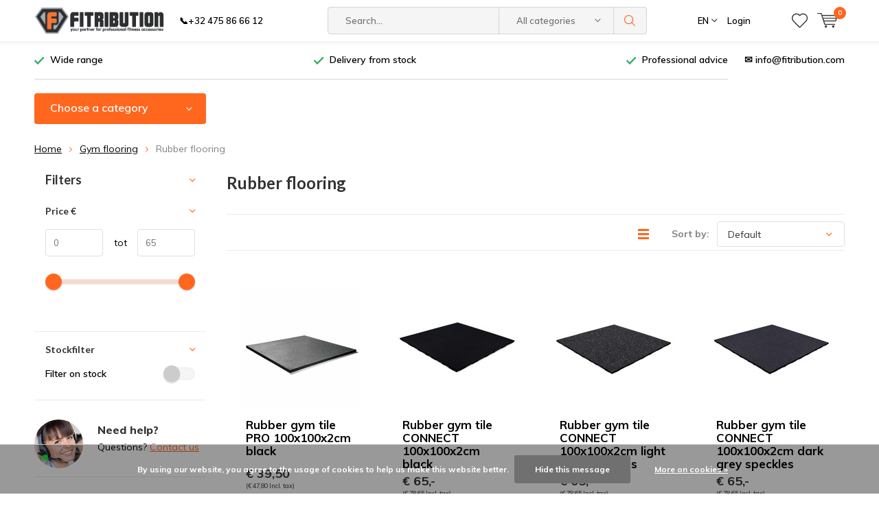

--- FILE ---
content_type: text/html;charset=utf-8
request_url: https://www.fitribution.com/en/gym-flooring/rubber-flooring/
body_size: 14742
content:
<!doctype html>
<html lang="en" class="  no-mobile ">
	<head>
                                                                                                                                                         
<script type="text/javascript">
   window.dataLayer = window.dataLayer || [];
   dataLayer.push({
                                                                            
                  ecomm_pagetype: "category",
                  ecomm_category: "Rubber flooring",
                  ecomm_prodid: "119297970,135088065,135088591,135088882,136597379",
                  ecomm_totalvalue: "279.5"
                                                                             
                         
                  });
      
</script>

<!-- Google Tag Manager -->
<script>(function(w,d,s,l,i){w[l]=w[l]||[];w[l].push({'gtm.start':
new Date().getTime(),event:'gtm.js'});var f=d.getElementsByTagName(s)[0],
j=d.createElement(s),dl=l!='dataLayer'?'&l='+l:'';j.async=true;j.src=
'https://www.googletagmanager.com/gtm.js?id='+i+dl;f.parentNode.insertBefore(j,f);
})(window,document,'script','dataLayer','GTM-53M89FJ');</script>
<!-- End Google Tag Manager -->
        <meta charset="utf-8"/>
<!-- [START] 'blocks/head.rain' -->
<!--

  (c) 2008-2026 Lightspeed Netherlands B.V.
  http://www.lightspeedhq.com
  Generated: 03-02-2026 @ 21:29:06

-->
<link rel="canonical" href="https://www.fitribution.com/en/gym-flooring/rubber-flooring/"/>
<link rel="alternate" href="https://www.fitribution.com/en/index.rss" type="application/rss+xml" title="New products"/>
<link href="https://cdn.webshopapp.com/assets/cookielaw.css?2025-02-20" rel="stylesheet" type="text/css"/>
<meta name="robots" content="noodp,noydir"/>
<meta name="google-site-verification" content="nzkpvIAYsQbDpnzLqLDiRDWVocrc3OTbfCTO_21vqxc"/>
<meta property="og:url" content="https://www.fitribution.com/en/gym-flooring/rubber-flooring/?source=facebook"/>
<meta property="og:site_name" content="Fitribution"/>
<meta property="og:title" content="Rubber flooring"/>
<meta property="og:description" content="Fitribution carries a large stock of fitness accessories for professional use for strength training: dumbbells, … &amp; group fitness classes: body pump sets, …"/>
<!--[if lt IE 9]>
<script src="https://cdn.webshopapp.com/assets/html5shiv.js?2025-02-20"></script>
<![endif]-->
<!-- [END] 'blocks/head.rain' -->
		<meta charset="utf-8">
		<meta http-equiv="x-ua-compatible" content="ie=edge">
		<title>Rubber flooring - Fitribution</title>
		<meta name="description" content="Fitribution carries a large stock of fitness accessories for professional use for strength training: dumbbells, … &amp; group fitness classes: body pump sets, …">
		<meta name="keywords" content="Rubber, flooring, Fitribution, wholesale fitness, fitness accessories, dumbbell, olympic bar, olympic plate, dumbbell rack, crossfit rig, body pump set, gymball, step, resistance band, kettlebell, aerobic mat, fitnessmat, cable attachments, adjustabl">
		<meta name="theme-color" content="#ffffff">
		<meta name="MobileOptimized" content="320">
		<meta name="HandheldFriendly" content="true">
		<meta name="viewport" content="width=device-width, initial-scale=1, initial-scale=1, minimum-scale=1, maximum-scale=1, user-scalable=no">
		<meta name="author" content="https://www.dmws.nl/">
		
		<link rel="preconnect" href="https://fonts.googleapis.com">
		<link rel="dns-prefetch" href="https://fonts.googleapis.com">
		<link rel="preconnect" href="https://ajax.googleapis.com">
		<link rel="dns-prefetch" href="https://ajax.googleapis.com">
		<link rel="preconnect" href="https://www.gstatic.com" crossorigin="anonymous">
		<link rel="dns-prefetch" href="https://www.gstatic.com" crossorigin="anonymous">
		<link rel="preconnect" href="//cdn.webshopapp.com/">
		<link rel="dns-prefetch" href="//cdn.webshopapp.com/">
	
		<link rel="preload" href="https://fonts.googleapis.com/css?family=Muli:300,400,500,600,700,800,900%7CLato:300,400,500,600,700,800,900" as="style">
    <link rel="preload" href="https://cdn.webshopapp.com/shops/129922/themes/137696/assets/icomoon.woff" as="font" type="font/woff" crossorigin="anonymous">
    <link href="https://fonts.googleapis.com/css?family=Muli:300,400,500,600,700,800,900%7CLato:300,400,500,600,700,800,900" rel="stylesheet" type="text/css">
  
  	<script>
      "use strict"
			function loadJS(src, onload) {
				var script = document.createElement('script')
				script.src = src
				script.onload = onload
				;(document.body || document.head).appendChild(script)
				script = null
			}
			(function () {
				var fontToLoad1 = "Muli",
					fontToLoad2 = "Lato"

				if (sessionStorage.font1 === fontToLoad1 && sessionStorage.font2 === fontToLoad2) {
					document.documentElement.className += " wf-active"
					return
				} else if ("fonts" in document) {
					var fontsToLoad = [document.fonts.load("300 1em 'Muli'"), document.fonts.load("400 1em 'Muli'"),
					document.fonts.load("500 1em 'Muli'"), document.fonts.load("600 1em 'Muli'"), document.fonts.load("700 1em 'Muli'"),
					document.fonts.load("800 1em 'Muli'"), document.fonts.load("900 1em 'Muli'"),
					document.fonts.load("300 1em 'Lato'"), document.fonts.load("400 1em 'Lato'"),
					document.fonts.load("500 1em 'Lato'"), document.fonts.load("600 1em 'Lato'"), document.fonts.load("700 1em 'Lato'"),
					document.fonts.load("800 1em 'Lato'"), document.fonts.load("900 1em 'Lato'")]
					Promise.all(fontsToLoad).then(function () {
						document.documentElement.className += " wf-active"
						try {
							sessionStorage.font1 = fontToLoad1
							sessionStorage.font2 = fontToLoad2
						} catch (e) { /* private safari */ }
					})
				} else {
					// use fallback
					loadJS('https://cdnjs.cloudflare.com/ajax/libs/fontfaceobserver/2.1.0/fontfaceobserver.js', function () {
						var fontsToLoad = []
						for (var i = 3; i <= 9; ++i) {
							fontsToLoad.push(new FontFaceObserver(fontToLoad1, { weight: i * 100 }).load())
							fontsToLoad.push(new FontFaceObserver(fontToLoad2, { weight: i * 100 }).load())
						}
						Promise.all(fontsToLoad).then(function () {
							document.documentElement.className += " wf-active"
							try {
								sessionStorage.font1 = fontToLoad1
								sessionStorage.font2 = fontToLoad2
							} catch (e) { /* private safari */ }
						});
					})
				}
			})();
    </script>
	
		<link rel="preload" href="https://cdn.webshopapp.com/shops/129922/themes/137696/assets/main-minified.css?2025111309204920210105155559?1536" as="style">
		<link rel="preload" href="https://cdn.webshopapp.com/shops/129922/themes/137696/assets/settings.css?2025111309204920210105155559" as="style">
		<link rel="stylesheet" async media="screen" href="https://cdn.webshopapp.com/shops/129922/themes/137696/assets/main-minified.css?2025111309204920210105155559?1536">
		    <link rel="stylesheet" async href="https://cdn.webshopapp.com/shops/129922/themes/137696/assets/settings.css?2025111309204920210105155559" />
    
		<link rel="preload" href="https://ajax.googleapis.com/ajax/libs/jquery/2.2.4/jquery.min.js" as="script">
		<link rel="preload" href="https://cdn.webshopapp.com/shops/129922/themes/137696/assets/custom.css?2025111309204920210105155559" as="style">
		<link rel="preload" href="https://cdn.webshopapp.com/shops/129922/themes/137696/assets/cookie.js?2025111309204920210105155559" as="script">
		<link rel="preload" href="https://cdn.webshopapp.com/shops/129922/themes/137696/assets/scripts.js?2025111309204920210105155559" as="script">
		<link rel="preload" href="https://cdn.webshopapp.com/shops/129922/themes/137696/assets/fancybox.js?2025111309204920210105155559" as="script">
		    				<link rel="preload" href="https://cdn.webshopapp.com/shops/129922/themes/137696/assets/dmws-gui.js?2025111309204920210105155559" as="script">
		
		<script src="https://ajax.googleapis.com/ajax/libs/jquery/2.2.4/jquery.min.js"></script>
    
		<link rel="icon" type="image/x-icon" href="https://cdn.webshopapp.com/shops/129922/themes/137696/assets/favicon.ico?20251031082026">
		<link rel="apple-touch-icon" href="https://cdn.webshopapp.com/shops/129922/themes/137696/assets/favicon.ico?20251031082026">
		<meta property="og:title" content="Rubber flooring">
		<meta property="og:type" content="website"> 
		<meta property="og:description" content="Fitribution carries a large stock of fitness accessories for professional use for strength training: dumbbells, … &amp; group fitness classes: body pump sets, …">
		<meta property="og:site_name" content="Fitribution">
		<meta property="og:url" content="https://www.fitribution.com/">
    			<meta property="og:image" content="https://cdn.webshopapp.com/shops/129922/themes/137696/assets/banner-1.jpg?20251031082026">
        		<script type="application/ld+json">
			{
				"@context": "http://schema.org/",
				"@type": "Organization",
				"url": "https://www.fitribution.com/en/",
				"name": "Fitribution",
				"legalName": "Fitribution",
				"description": "Fitribution carries a large stock of fitness accessories for professional use for strength training: dumbbells, … &amp; group fitness classes: body pump sets, …",
				"logo": "https://cdn.webshopapp.com/shops/129922/themes/137696/assets/logo.png?20251031082026",
				"image": "https://cdn.webshopapp.com/shops/129922/themes/137696/assets/banner-1.jpg?20251031082026",
				"contactPoint": {
					"@type": "ContactPoint",
					"contactType": "Customer service",
					"telephone": "+32 475 86 66 12"
				},
				"address": {
					"@type": "PostalAddress",
					"streetAddress": "",
					"addressLocality": "",
					"addressRegion": "",
					"postalCode": "",
					"addressCountry": ""
				}
			}
		</script>
    <meta name="msapplication-config" content="https://cdn.webshopapp.com/shops/129922/themes/137696/assets/browserconfig.xml?2025111309204920210105155559">
<meta property="og:title" content="Rubber flooring">
<meta property="og:type" content="website"> 
<meta property="og:description" content="Fitribution carries a large stock of fitness accessories for professional use for strength training: dumbbells, … &amp; group fitness classes: body pump sets, …">
<meta property="og:site_name" content="Fitribution">
<meta property="og:url" content="https://www.fitribution.com/">
<meta property="og:image" content="https://cdn.webshopapp.com/shops/129922/themes/137696/assets/first-image-1.jpg?2025111309204920210105155559">
<meta name="twitter:title" content="Rubber flooring">
<meta name="twitter:description" content="Fitribution carries a large stock of fitness accessories for professional use for strength training: dumbbells, … &amp; group fitness classes: body pump sets, …">
<meta name="twitter:site" content="Fitribution">
<meta name="twitter:card" content="https://cdn.webshopapp.com/shops/129922/themes/137696/assets/logo.png?20251031082026">
<meta name="twitter:image" content="https://cdn.webshopapp.com/shops/129922/themes/137696/assets/first-image-1.jpg?2025111309204920210105155559">
<script type="application/ld+json">
  [
        {
      "@context": "http://schema.org/",
      "@type": "Organization",
      "url": "https://www.fitribution.com/",
      "name": "Fitribution",
      "legalName": "Fitribution",
      "description": "Fitribution carries a large stock of fitness accessories for professional use for strength training: dumbbells, … &amp; group fitness classes: body pump sets, …",
      "logo": "https://cdn.webshopapp.com/shops/129922/themes/137696/assets/logo.png?20251031082026",
      "image": "https://cdn.webshopapp.com/shops/129922/themes/137696/assets/first-image-1.jpg?2025111309204920210105155559",
      "contactPoint": {
        "@type": "ContactPoint",
        "contactType": "Customer service",
        "telephone": "+32 475 86 66 12"
      },
      "address": {
        "@type": "PostalAddress",
        "streetAddress": "Keerbaan 12",
        "addressLocality": "België",
        "postalCode": "2160 Wommelgem",
        "addressCountry": "EN"
      }
            
    },
    { 
      "@context": "http://schema.org", 
      "@type": "WebSite", 
      "url": "https://www.fitribution.com/", 
      "name": "Fitribution",
      "description": "Fitribution carries a large stock of fitness accessories for professional use for strength training: dumbbells, … &amp; group fitness classes: body pump sets, …",
      "author": [
        {
          "@type": "Organization",
          "url": "https://www.dmws.nl/",
          "name": "DMWS B.V.",
          "address": {
            "@type": "PostalAddress",
            "streetAddress": "Klokgebouw 195 (Strijp-S)",
            "addressLocality": "Eindhoven",
            "addressRegion": "NB",
            "postalCode": "5617 AB",
            "addressCountry": "NL"
          }
        }
      ]
    }
  ]
</script>	</head>
	<body>
    <!-- Google Tag Manager (noscript) --><noscript><iframe src="https://www.googletagmanager.com/ns.html?id=GTM-53M89FJ"
    height="0" width="0" style="display:none;visibility:hidden"></iframe></noscript><!-- End Google Tag Manager (noscript) --><ul class="hidden-data hidden"><li>129922</li><li>137696</li><li>nee</li><li>en</li><li>live</li><li>info//fitribution/com</li><li>https://www.fitribution.com/en/</li></ul><div id="root"><header id="top"><p id="logo"><a href="https://www.fitribution.com/en/" accesskey="h"><img class="desktop-only" src="https://cdn.webshopapp.com/shops/129922/themes/137696/assets/logo.png?20251031082026" alt="Fitribution" width="190" height="60"><img class="desktop-hide" src="https://cdn.webshopapp.com/shops/129922/themes/137696/assets/logo-mobile.png?20251031082026" alt="Fitribution" width="190" height="60"></a></p><nav id="skip"><ul><li><a href="#nav" accesskey="n">Skip to navigation (n)</a></li><li><a href="#content" accesskey="c">Skip to content (c)</a></li><li><a href="#footer" accesskey="f">Skip to footer (f)</a></li></ul></nav><nav id="nav"><ul><li><a accesskey="1" href="tel:+32475866612">&#128222+32 475 86 66 12</a><em>(1)</em></li><li><a accesskey="2" href=""></a><em>(2)</em></li></ul><form action="https://www.fitribution.com/en/search/" method="post" id="formSearch" class="untouched"><h5>Search</h5><p><label for="q">Search...</label><input type="search" id="q" name="q" value="" placeholder="Search..." autocomplete="off"></p><p class="desktop-only"><label for="sb" class="hidden">All categories</label><select id="sb" name="sb" onchange="cat();"><option value="https://www.fitribution.com/en/search/">All categories</option><option value="https://www.fitribution.com/en/aerobics/" class="cat-4056938">Aerobics</option><option value="https://www.fitribution.com/en/dumbbells/" class="cat-4056902">Dumbbells</option><option value="https://www.fitribution.com/en/weight-plates/" class="cat-4056929">Weight plates</option><option value="https://www.fitribution.com/en/bars-collars/" class="cat-4056893">Bars &amp; Collars</option><option value="https://www.fitribution.com/en/racks-benches/" class="cat-4056917">Racks &amp; Benches</option><option value="https://www.fitribution.com/en/cable-attachments/" class="cat-4056947">Cable attachments</option><option value="https://www.fitribution.com/en/functional/" class="cat-4365671">Functional</option><option value="https://www.fitribution.com/en/rigs-racks/" class="cat-4365638">Rigs &amp; Racks</option><option value="https://www.fitribution.com/en/gym-flooring/" class="cat-10687578">Gym flooring</option><option value="https://www.fitribution.com/en/used-professional-equipment/" class="cat-4057058">Used Professional Equipment</option><option value="https://www.fitribution.com/en/panatta/" class="cat-11724206">Panatta</option><option value="https://www.fitribution.com/en/cardio/" class="cat-11776478">Cardio</option></select></p><p><button type="submit" title="Search" disabled="disabled">Search</button></p><ul class="list-cart"></ul><div class="tags desktop-hide"><h5>Tags</h5><ul class="list-tags"><li><a href="https://www.fitribution.com/en/tags/bosu-rack/">bosu rack <span>(1)</span></a></li><li><a href="https://www.fitribution.com/en/tags/challenge-bag/">challenge bag <span>(6)</span></a></li><li><a href="https://www.fitribution.com/en/tags/core-bag/">core bag <span>(6)</span></a></li><li><a href="https://www.fitribution.com/en/tags/core-bag-rack/">core bag rack <span>(1)</span></a></li><li><a href="https://www.fitribution.com/en/tags/corebag/">corebag <span>(6)</span></a></li><li><a href="https://www.fitribution.com/en/tags/corebag-rack/">corebag rack <span>(1)</span></a></li><li><a href="https://www.fitribution.com/en/tags/j-cups/">j cups <span>(1)</span></a></li><li><a href="https://www.fitribution.com/en/tags/powerbag/">powerbag <span>(6)</span></a></li><li><a href="https://www.fitribution.com/en/tags/powerbag-rack/">powerbag rack <span>(1)</span></a></li><li><a href="https://www.fitribution.com/en/tags/sandbag/">sandbag <span>(6)</span></a></li><li><a href="https://www.fitribution.com/en/tags/sandbag-rack/">sandbag rack <span>(1)</span></a></li><li><a href="https://www.fitribution.com/en/tags/weighted-bag/">weighted bag <span>(6)</span></a></li></ul></div></form><ul><li class="language"><a accesskey="3" href="./">EN</a><em>(3)</em><ul><li ><a href="https://www.fitribution.com/nl/go/category/10687696"  title="Nederlands" lang="nl">Nederlands</a></li><li class="active"><a href="https://www.fitribution.com/en/go/category/10687696"  title="English" lang="en">English</a></li><li ><a href="https://www.fitribution.com/fr/go/category/10687696"  title="Français" lang="fr">Français</a></li><li ><a href="https://www.fitribution.com/es/go/category/10687696"  title="Español" lang="es">Español</a></li></ul></li><li class="search"><a accesskey="5" href="./"><i class="icon-zoom"></i><span>Search</span></a><em>(5)</em></li><!--<li class="compare mobile-only"><a accesskey="5" href="./"><i class="icon-chart"></i><span>vergelijk</span></a><em>(5)</em></li>--><li class="user"><a accesskey="6" href="https://www.fitribution.com/en/account/login/"><i class="icon-user-outline"></i> 
          Login
        </a><em>(6)</em><div><div class="double"><form method="post" id="formLogin" action="https://www.fitribution.com/en/account/loginPost/?return=https://www.fitribution.com/en/gym-flooring/rubber-flooring/"><h5>Login</h5><p><label for="formLoginEmail">Email address</label><input type="email" id="formLoginEmail" name="email" placeholder="Email address" autocomplete='email' required></p><p><label for="formLoginPassword">Password</label><input type="password" id="formLoginPassword" name="password" placeholder="Password" autocomplete="current-password" required><a href="https://www.fitribution.com/en/account/password/">Forgot your password?</a></p><p><input type="hidden" name="key" value="f6690c5c3afeff3ad209b2eb7bdfcb49" /><input type="hidden" name="type" value="login" /><button type="submit" onclick="$('#formLogin').submit(); return false;">Login</button></p></form><div><h5>New customer?</h5><ul class="list-checks"><li>All your orders and returns in one place</li><li>The ordering process is even faster</li><li>Your shopping cart stored, always and everywhere</li></ul><p class="link-btn"><a class="a" href="https://www.fitribution.com/en/account/register/">Create an account</a></p></div></div></div></li><li class="menu"><a accesskey="7" href="./"><i class="icon-menu"></i>
          Menu
        </a><em>(7)</em></li><li class="favorites br"><a accesskey="8" href="https://www.fitribution.com/en/account/wishlist/"><i class="icon-heart-outline"></i><span>wishlist</span></a></li><li class="cart"><a accesskey="9" href="./"><i class="icon-cart"></i><span>Cart</span><span class="qty">0</span></a><em>(9)</em><div><h5>My cart</h5><ul class="list-cart"><li><a href="https://www.fitribution.com/en/session/back/"><span class="img"><img src="https://cdn.webshopapp.com/shops/129922/themes/137696/assets/empty-cart.svg?2025111309204920210105155559" alt="Empty cart" width="43" height="46"></span><span class="title">No products found...</span><span class="desc">There are no products in your cart. Perhaps the item you chose is sold out.</span></a></li></ul></div></li></ul><div class="nav-main"><ul><li><a>Menu</a><ul><li><a href="https://www.fitribution.com/en/aerobics/">
              Aerobics</a><ul><li class="strong"><a href="https://www.fitribution.com/en/aerobics/">Aerobics</a></li><li><a href="https://www.fitribution.com/en/aerobics/body-pump/">Body Pump</a></li><li><a href="https://www.fitribution.com/en/aerobics/step/">Step</a></li><li><a href="https://www.fitribution.com/en/aerobics/gymball/">Gymball</a></li><li><a href="https://www.fitribution.com/en/aerobics/aerobic-mat/">Aerobic Mat</a></li><li><a href="https://www.fitribution.com/en/aerobics/dumbbells-vinyl/">Dumbbells vinyl</a></li><li><a href="https://www.fitribution.com/en/aerobics/resistance-tubes/">Resistance tubes</a></li><li><a href="https://www.fitribution.com/en/aerobics/jump-rope/">Jump rope</a></li><li><a href="https://www.fitribution.com/en/aerobics/yoga-pilates/">Yoga &amp; Pilates</a></li><li><a href="https://www.fitribution.com/en/aerobics/hip-bands/">Hip bands</a></li><li><a href="https://www.fitribution.com/en/aerobics/elastiband/">Elastiband</a></li><li><a href="https://www.fitribution.com/en/aerobics/boxing/">Boxing</a></li></ul></li><li><a href="https://www.fitribution.com/en/dumbbells/">
              Dumbbells</a><ul><li class="strong"><a href="https://www.fitribution.com/en/dumbbells/">Dumbbells</a></li><li><a href="https://www.fitribution.com/en/dumbbells/urethane-dumbbells/">Urethane dumbbells</a><ul><li class="strong"><a href="https://www.fitribution.com/en/dumbbells/urethane-dumbbells/">Urethane dumbbells</a></li><li><a href="https://www.fitribution.com/en/dumbbells/urethane-dumbbells/urethane-dumbbells-dynamic/">Urethane dumbbells dynamic</a><ul><li class="strong"><a href="https://www.fitribution.com/en/dumbbells/urethane-dumbbells/urethane-dumbbells-dynamic/">Urethane dumbbells dynamic</a></li><li><a href="https://www.fitribution.com/en/dumbbells/urethane-dumbbells/urethane-dumbbells-dynamic/up-to-20kg/">up to 20kg</a></li><li><a href="https://www.fitribution.com/en/dumbbells/urethane-dumbbells/urethane-dumbbells-dynamic/up-to-30kg/">up to 30kg</a></li><li><a href="https://www.fitribution.com/en/dumbbells/urethane-dumbbells/urethane-dumbbells-dynamic/up-to-40kg/">up to 40kg</a></li><li><a href="https://www.fitribution.com/en/dumbbells/urethane-dumbbells/urethane-dumbbells-dynamic/up-to-50kg/">up to 50kg</a></li></ul></li><li><a href="https://www.fitribution.com/en/dumbbells/urethane-dumbbells/urethane-dumbbells/">Urethane dumbbells</a><ul><li class="strong"><a href="https://www.fitribution.com/en/dumbbells/urethane-dumbbells/urethane-dumbbells/">Urethane dumbbells</a></li><li><a href="https://www.fitribution.com/en/dumbbells/urethane-dumbbells/urethane-dumbbells/up-to-20kg/">up to 20kg</a></li><li><a href="https://www.fitribution.com/en/dumbbells/urethane-dumbbells/urethane-dumbbells/up-to-30kg/">up to 30kg</a></li><li><a href="https://www.fitribution.com/en/dumbbells/urethane-dumbbells/urethane-dumbbells/up-to-40kg/">up to 40kg</a></li><li><a href="https://www.fitribution.com/en/dumbbells/urethane-dumbbells/urethane-dumbbells/up-to-50kg/">up to 50kg</a></li></ul></li><li><a href="https://www.fitribution.com/en/dumbbells/urethane-dumbbells/urethane-dumbbells-luxe/">Urethane dumbbells luxe</a></li></ul></li><li><a href="https://www.fitribution.com/en/dumbbells/hex-dumbbells/">Hex dumbbells</a><ul><li class="strong"><a href="https://www.fitribution.com/en/dumbbells/hex-dumbbells/">Hex dumbbells</a></li><li><a href="https://www.fitribution.com/en/dumbbells/hex-dumbbells/1kg-increments/">1kg increments</a></li><li><a href="https://www.fitribution.com/en/dumbbells/hex-dumbbells/2kg-increments/">2kg increments</a><ul><li class="strong"><a href="https://www.fitribution.com/en/dumbbells/hex-dumbbells/2kg-increments/">2kg increments</a></li><li><a href="https://www.fitribution.com/en/dumbbells/hex-dumbbells/2kg-increments/up-to-20kg/">up to 20kg</a></li><li><a href="https://www.fitribution.com/en/dumbbells/hex-dumbbells/2kg-increments/up-to-30kg/">up to 30kg</a></li><li><a href="https://www.fitribution.com/en/dumbbells/hex-dumbbells/2kg-increments/up-to-40kg/">up to 40kg</a></li><li><a href="https://www.fitribution.com/en/dumbbells/hex-dumbbells/2kg-increments/up-to-50kg/">up to 50kg</a></li></ul></li><li><a href="https://www.fitribution.com/en/dumbbells/hex-dumbbells/25kg-increments/">2,5kg increments</a><ul><li class="strong"><a href="https://www.fitribution.com/en/dumbbells/hex-dumbbells/25kg-increments/">2,5kg increments</a></li><li><a href="https://www.fitribution.com/en/dumbbells/hex-dumbbells/25kg-increments/up-to-20kg/">up to 20kg</a></li><li><a href="https://www.fitribution.com/en/dumbbells/hex-dumbbells/25kg-increments/up-to-30kg/">up to 30kg</a></li><li><a href="https://www.fitribution.com/en/dumbbells/hex-dumbbells/25kg-increments/up-to-40kg/">up to 40kg</a></li><li><a href="https://www.fitribution.com/en/dumbbells/hex-dumbbells/25kg-increments/up-to-50kg/">up to 50kg</a></li><li><a href="https://www.fitribution.com/en/dumbbells/hex-dumbbells/25kg-increments/up-to-60kg/">up to 60kg</a></li></ul></li></ul></li><li><a href="https://www.fitribution.com/en/dumbbells/aerobic-dumbbells/">Aerobic dumbbells</a></li></ul></li><li><a href="https://www.fitribution.com/en/weight-plates/">
              Weight plates</a><ul><li class="strong"><a href="https://www.fitribution.com/en/weight-plates/">Weight plates</a></li><li><a href="https://www.fitribution.com/en/weight-plates/weight-plates-50mm/">Weight plates 50mm</a><ul><li class="strong"><a href="https://www.fitribution.com/en/weight-plates/weight-plates-50mm/">Weight plates 50mm</a></li><li><a href="https://www.fitribution.com/en/weight-plates/weight-plates-50mm/urethane-plates/">Urethane plates</a></li><li><a href="https://www.fitribution.com/en/weight-plates/weight-plates-50mm/bumper-plates/">Bumper Plates</a><ul><li class="strong"><a href="https://www.fitribution.com/en/weight-plates/weight-plates-50mm/bumper-plates/">Bumper Plates</a></li><li><a href="https://www.fitribution.com/en/weight-plates/weight-plates-50mm/bumper-plates/bumper-plates-rubber/">Bumper Plates rubber</a></li><li><a href="https://www.fitribution.com/en/weight-plates/weight-plates-50mm/bumper-plates/bumper-plates-rubber-colored/">Bumper Plates rubber (colored)</a></li><li><a href="https://www.fitribution.com/en/weight-plates/weight-plates-50mm/bumper-plates/bumper-plates-urethane/">Bumper Plates urethane</a></li></ul></li><li><a href="https://www.fitribution.com/en/weight-plates/weight-plates-50mm/powerlifting-plates/">Powerlifting plates</a></li><li><a href="https://www.fitribution.com/en/weight-plates/weight-plates-50mm/fractional-plates/">Fractional plates</a><ul><li class="strong"><a href="https://www.fitribution.com/en/weight-plates/weight-plates-50mm/fractional-plates/">Fractional plates</a></li><li><a href="https://www.fitribution.com/en/weight-plates/weight-plates-50mm/fractional-plates/rubber-fractional-plates/">Rubber fractional plates</a></li><li><a href="https://www.fitribution.com/en/weight-plates/weight-plates-50mm/fractional-plates/rubber-fractional-plates-colored/">Rubber fractional plates (colored)</a></li><li><a href="https://www.fitribution.com/en/weight-plates/weight-plates-50mm/fractional-plates/steel-fractional-plates/">Steel fractional plates</a></li></ul></li></ul></li><li><a href="https://www.fitribution.com/en/weight-plates/weight-plates-30mm/">Weight plates 30mm</a></li></ul></li><li><a href="https://www.fitribution.com/en/bars-collars/">
              Bars &amp; Collars</a><ul><li class="strong"><a href="https://www.fitribution.com/en/bars-collars/">Bars &amp; Collars</a></li><li><a href="https://www.fitribution.com/en/bars-collars/bars/">Bars</a><ul><li class="strong"><a href="https://www.fitribution.com/en/bars-collars/bars/">Bars</a></li><li><a href="https://www.fitribution.com/en/bars-collars/bars/bars-50mm/">Bars 50mm</a></li><li><a href="https://www.fitribution.com/en/bars-collars/bars/bars-30mm/">Bars 30mm</a></li><li><a href="https://www.fitribution.com/en/bars-collars/bars/fixed-barbells/">Fixed barbells</a><ul><li class="strong"><a href="https://www.fitribution.com/en/bars-collars/bars/fixed-barbells/">Fixed barbells</a></li><li><a href="https://www.fitribution.com/en/bars-collars/bars/fixed-barbells/pu-fixed-barbells/">PU fixed barbells</a></li></ul></li></ul></li><li><a href="https://www.fitribution.com/en/bars-collars/neck-protector/">Neck protector</a></li><li><a href="https://www.fitribution.com/en/bars-collars/collars/">Collars</a></li><li><a href="https://www.fitribution.com/en/bars-collars/deadlift-bar-jack/">Deadlift bar jack</a></li></ul></li><li><a href="https://www.fitribution.com/en/racks-benches/">
              Racks &amp; Benches</a><ul><li class="strong"><a href="https://www.fitribution.com/en/racks-benches/">Racks &amp; Benches</a></li><li><a href="https://www.fitribution.com/en/racks-benches/benches/">Benches</a></li><li><a href="https://www.fitribution.com/en/racks-benches/dumbbell-racks/">Dumbbell racks</a><ul><li class="strong"><a href="https://www.fitribution.com/en/racks-benches/dumbbell-racks/">Dumbbell racks</a></li><li><a href="https://www.fitribution.com/en/racks-benches/dumbbell-racks/tower-pyramid-for-1-10kg/">Tower / Pyramid for 1-10kg</a></li><li><a href="https://www.fitribution.com/en/racks-benches/dumbbell-racks/luxe/">Luxe</a></li><li><a href="https://www.fitribution.com/en/racks-benches/dumbbell-racks/hex-dumbbell-rack/">Hex dumbbell rack</a></li><li><a href="https://www.fitribution.com/en/racks-benches/dumbbell-racks/home-gym/">Home Gym</a></li></ul></li><li><a href="https://www.fitribution.com/en/racks-benches/plate-trees/">Plate trees</a></li><li><a href="https://www.fitribution.com/en/racks-benches/functional-racks/">Functional racks</a></li><li><a href="https://www.fitribution.com/en/racks-benches/aerobic-racks/">Aerobic racks</a></li><li><a href="https://www.fitribution.com/en/racks-benches/barbell-racks/">Barbell racks</a></li></ul></li><li><a href="https://www.fitribution.com/en/cable-attachments/">
              Cable attachments</a></li><li><a href="https://www.fitribution.com/en/functional/">
              Functional</a><ul><li class="strong"><a href="https://www.fitribution.com/en/functional/">Functional</a></li><li><a href="https://www.fitribution.com/en/functional/resistance-bands/">Resistance bands</a><ul><li class="strong"><a href="https://www.fitribution.com/en/functional/resistance-bands/">Resistance bands</a></li><li><a href="https://www.fitribution.com/en/functional/resistance-bands/resistance-bands/">Resistance bands</a></li><li><a href="https://www.fitribution.com/en/functional/resistance-bands/shorty-bands/">Shorty bands</a></li><li><a href="https://www.fitribution.com/en/functional/resistance-bands/mini-bands/">Mini bands</a></li><li><a href="https://www.fitribution.com/en/functional/resistance-bands/hip-bands/">Hip bands</a></li><li><a href="https://www.fitribution.com/en/functional/resistance-bands/resistance-tubes/">Resistance tubes</a></li><li><a href="https://www.fitribution.com/en/functional/resistance-bands/multi-elastiband/">Multi Elastiband</a></li></ul></li><li><a href="https://www.fitribution.com/en/functional/kettlebells/">Kettlebells</a><ul><li class="strong"><a href="https://www.fitribution.com/en/functional/kettlebells/">Kettlebells</a></li><li><a href="https://www.fitribution.com/en/functional/kettlebells/powdercoated-kettlebells/">Powdercoated kettlebells</a></li><li><a href="https://www.fitribution.com/en/functional/kettlebells/competition-kettlebells/">Competition kettlebells</a></li><li><a href="https://www.fitribution.com/en/functional/kettlebells/youth-kettlebells/">Youth kettlebells</a></li><li><a href="https://www.fitribution.com/en/functional/kettlebells/cast-iron-kettlebells/">Cast iron kettlebells </a></li><li><a href="https://www.fitribution.com/en/functional/kettlebells/rubber-coated-kettlebells/">Rubber coated kettlebells</a></li></ul></li><li><a href="https://www.fitribution.com/en/functional/rings-suspension/">Rings &amp; Suspension</a></li><li><a href="https://www.fitribution.com/en/functional/rollers/">Rollers</a></li><li><a href="https://www.fitribution.com/en/functional/slam-balls/">Slam balls</a></li><li><a href="https://www.fitribution.com/en/functional/powerbags/">Powerbags</a></li><li><a href="https://www.fitribution.com/en/functional/wall-balls/">Wall balls</a></li><li><a href="https://www.fitribution.com/en/functional/plyobox/">Plyobox</a></li><li><a href="https://www.fitribution.com/en/functional/boxing/">Boxing</a></li><li><a href="https://www.fitribution.com/en/functional/agility-speed/">Agility &amp; Speed</a></li><li><a href="https://www.fitribution.com/en/functional/medicine-balls/">Medicine balls</a></li><li><a href="https://www.fitribution.com/en/functional/strongman/">Strongman</a></li><li><a href="https://www.fitribution.com/en/functional/functional-fitness/">Functional fitness</a></li><li><a href="https://www.fitribution.com/en/functional/bosu/">BOSU</a></li></ul></li><li><a href="https://www.fitribution.com/en/rigs-racks/">
              Rigs &amp; Racks</a><ul><li class="strong"><a href="https://www.fitribution.com/en/rigs-racks/">Rigs &amp; Racks</a></li><li><a href="https://www.fitribution.com/en/rigs-racks/rigs/">Rigs</a><ul><li class="strong"><a href="https://www.fitribution.com/en/rigs-racks/rigs/">Rigs</a></li><li><a href="https://www.fitribution.com/en/rigs-racks/rigs/wall-mount-rig/">Wall mount rig</a></li><li><a href="https://www.fitribution.com/en/rigs-racks/rigs/freestanding-rig/">Freestanding rig</a></li><li><a href="https://www.fitribution.com/en/rigs-racks/rigs/build-your-own-rig/">Build your own rig</a></li><li><a href="https://www.fitribution.com/en/rigs-racks/rigs/rig-accessories/">Rig accessories</a></li></ul></li><li><a href="https://www.fitribution.com/en/rigs-racks/racks/">Racks</a></li><li><a href="https://www.fitribution.com/en/rigs-racks/outdoor/">Outdoor</a></li><li><a href="https://www.fitribution.com/en/rigs-racks/platform/">Platform</a></li></ul></li><li><a href="https://www.fitribution.com/en/gym-flooring/">
              Gym flooring</a><ul><li class="strong"><a href="https://www.fitribution.com/en/gym-flooring/">Gym flooring</a></li><li><a href="https://www.fitribution.com/en/gym-flooring/rubber-flooring/">Rubber flooring</a></li><li><a href="https://www.fitribution.com/en/gym-flooring/sprinttracks-artificial-turf/">Sprinttracks &amp; artificial turf</a></li></ul></li><li><a href="https://www.fitribution.com/en/used-professional-equipment/">
              Used Professional Equipment</a></li><li><a href="https://www.fitribution.com/en/panatta/">
              Panatta</a><ul><li class="strong"><a href="https://www.fitribution.com/en/panatta/">Panatta</a></li><li><a href="https://www.fitribution.com/en/panatta/cardio/">Cardio</a><ul><li class="strong"><a href="https://www.fitribution.com/en/panatta/cardio/">Cardio</a></li><li><a href="https://www.fitribution.com/en/panatta/cardio/ecoline-energy-free/">Ecoline - Energy free</a></li><li><a href="https://www.fitribution.com/en/panatta/cardio/fenix/">Fenix</a></li><li><a href="https://www.fitribution.com/en/panatta/cardio/rossopuro/">Rossopuro</a></li><li><a href="https://www.fitribution.com/en/panatta/cardio/pininfarina/">Pininfarina</a></li><li><a href="https://www.fitribution.com/en/panatta/cardio/indoor-cycling/">Indoor cycling</a></li></ul></li><li><a href="https://www.fitribution.com/en/panatta/strength/">Strength</a><ul><li class="strong"><a href="https://www.fitribution.com/en/panatta/strength/">Strength</a></li><li><a href="https://www.fitribution.com/en/panatta/strength/freeweight-freeweight-special/">Freeweight - Freeweight Special</a></li><li><a href="https://www.fitribution.com/en/panatta/strength/sec/">SEC</a></li><li><a href="https://www.fitribution.com/en/panatta/strength/fit-evo/">Fit Evo</a></li><li><a href="https://www.fitribution.com/en/panatta/strength/monolith/">Monolith</a></li><li><a href="https://www.fitribution.com/en/panatta/strength/powerlifting/">Powerlifting</a></li><li><a href="https://www.fitribution.com/en/panatta/strength/functional/">Functional</a><ul><li class="strong"><a href="https://www.fitribution.com/en/panatta/strength/functional/">Functional</a></li><li><a href="https://www.fitribution.com/en/panatta/strength/functional/dfc-indoor/">DFC Indoor</a></li><li><a href="https://www.fitribution.com/en/panatta/strength/functional/dfc-outdoor/">DFC Outdoor</a></li></ul></li><li><a href="https://www.fitribution.com/en/panatta/strength/dual-adjustable-pulley/">Dual Adjustable Pulley</a></li></ul></li></ul></li><li><a href="https://www.fitribution.com/en/cardio/">
              Cardio</a></li></ul></li></ul></div></nav><p id="back"><a href="https://www.fitribution.com/en/gym-flooring/">Back</a></p></header><main id="content" class=" "><div class="pretemplate-content "><div class="usp-container"><ul class="list-usp desktop-only"><li>
            	Wide range
          </li><li>
            	Delivery from stock
          </li><li>
            	Professional advice
          </li></ul><ul class="list-usp list-usp-with-carousel desktop-hide"><div class="inner"><div class="item"><li>
                      Wide range
                  </li></div><div class="item"><li>
                      Delivery from stock
                  </li></div><div class="item"><li>
                      Professional advice
                  </li></div></div></ul><p class="link-inline"><a href="/cdn-cgi/l/email-protection#d6bfb8b0b996b0bfa2a4bfb4a3a2bfb9b8f8b5b9bb">&#9993 <span class="__cf_email__" data-cfemail="335a5d555c73555a47415a5146475a5c5d1d505c5e">[email&#160;protected]</span></a></p></div><nav class="nav-main desktop-only"><ul><li><a href="./">Choose a category</a><ul><li><a href="https://www.fitribution.com/en/aerobics/">
          Aerobics</a><ul><li class="strong"><a href="https://www.fitribution.com/en/aerobics/">Aerobics</a></li><li><a href="https://www.fitribution.com/en/aerobics/body-pump/">Body Pump</a></li><li><a href="https://www.fitribution.com/en/aerobics/step/">Step</a></li><li><a href="https://www.fitribution.com/en/aerobics/gymball/">Gymball</a></li><li><a href="https://www.fitribution.com/en/aerobics/aerobic-mat/">Aerobic Mat</a></li><li><a href="https://www.fitribution.com/en/aerobics/dumbbells-vinyl/">Dumbbells vinyl</a></li><li><a href="https://www.fitribution.com/en/aerobics/resistance-tubes/">Resistance tubes</a></li><li><a href="https://www.fitribution.com/en/aerobics/jump-rope/">Jump rope</a></li><li><a href="https://www.fitribution.com/en/aerobics/yoga-pilates/">Yoga &amp; Pilates</a></li><li><a href="https://www.fitribution.com/en/aerobics/hip-bands/">Hip bands</a></li><li><a href="https://www.fitribution.com/en/aerobics/elastiband/">Elastiband</a></li><li><a href="https://www.fitribution.com/en/aerobics/boxing/">Boxing</a></li></ul></li><li><a href="https://www.fitribution.com/en/dumbbells/">
          Dumbbells</a><ul><li class="strong"><a href="https://www.fitribution.com/en/dumbbells/">Dumbbells</a></li><li><a href="https://www.fitribution.com/en/dumbbells/urethane-dumbbells/">Urethane dumbbells</a><ul><li class="strong"><a href="https://www.fitribution.com/en/dumbbells/urethane-dumbbells/">Urethane dumbbells</a></li><li><a href="https://www.fitribution.com/en/dumbbells/urethane-dumbbells/urethane-dumbbells-dynamic/">Urethane dumbbells dynamic</a><ul><li class="strong"><a href="https://www.fitribution.com/en/dumbbells/urethane-dumbbells/urethane-dumbbells-dynamic/">Urethane dumbbells dynamic</a></li><li><a href="https://www.fitribution.com/en/dumbbells/urethane-dumbbells/urethane-dumbbells-dynamic/up-to-20kg/">up to 20kg</a></li><li><a href="https://www.fitribution.com/en/dumbbells/urethane-dumbbells/urethane-dumbbells-dynamic/up-to-30kg/">up to 30kg</a></li><li><a href="https://www.fitribution.com/en/dumbbells/urethane-dumbbells/urethane-dumbbells-dynamic/up-to-40kg/">up to 40kg</a></li><li><a href="https://www.fitribution.com/en/dumbbells/urethane-dumbbells/urethane-dumbbells-dynamic/up-to-50kg/">up to 50kg</a></li></ul></li><li><a href="https://www.fitribution.com/en/dumbbells/urethane-dumbbells/urethane-dumbbells/">Urethane dumbbells</a><ul><li class="strong"><a href="https://www.fitribution.com/en/dumbbells/urethane-dumbbells/urethane-dumbbells/">Urethane dumbbells</a></li><li><a href="https://www.fitribution.com/en/dumbbells/urethane-dumbbells/urethane-dumbbells/up-to-20kg/">up to 20kg</a></li><li><a href="https://www.fitribution.com/en/dumbbells/urethane-dumbbells/urethane-dumbbells/up-to-30kg/">up to 30kg</a></li><li><a href="https://www.fitribution.com/en/dumbbells/urethane-dumbbells/urethane-dumbbells/up-to-40kg/">up to 40kg</a></li><li><a href="https://www.fitribution.com/en/dumbbells/urethane-dumbbells/urethane-dumbbells/up-to-50kg/">up to 50kg</a></li></ul></li><li><a href="https://www.fitribution.com/en/dumbbells/urethane-dumbbells/urethane-dumbbells-luxe/">Urethane dumbbells luxe</a></li></ul></li><li><a href="https://www.fitribution.com/en/dumbbells/hex-dumbbells/">Hex dumbbells</a><ul><li class="strong"><a href="https://www.fitribution.com/en/dumbbells/hex-dumbbells/">Hex dumbbells</a></li><li><a href="https://www.fitribution.com/en/dumbbells/hex-dumbbells/1kg-increments/">1kg increments</a></li><li><a href="https://www.fitribution.com/en/dumbbells/hex-dumbbells/2kg-increments/">2kg increments</a><ul><li class="strong"><a href="https://www.fitribution.com/en/dumbbells/hex-dumbbells/2kg-increments/">2kg increments</a></li><li><a href="https://www.fitribution.com/en/dumbbells/hex-dumbbells/2kg-increments/up-to-20kg/">up to 20kg</a></li><li><a href="https://www.fitribution.com/en/dumbbells/hex-dumbbells/2kg-increments/up-to-30kg/">up to 30kg</a></li><li><a href="https://www.fitribution.com/en/dumbbells/hex-dumbbells/2kg-increments/up-to-40kg/">up to 40kg</a></li><li><a href="https://www.fitribution.com/en/dumbbells/hex-dumbbells/2kg-increments/up-to-50kg/">up to 50kg</a></li></ul></li><li><a href="https://www.fitribution.com/en/dumbbells/hex-dumbbells/25kg-increments/">2,5kg increments</a><ul><li class="strong"><a href="https://www.fitribution.com/en/dumbbells/hex-dumbbells/25kg-increments/">2,5kg increments</a></li><li><a href="https://www.fitribution.com/en/dumbbells/hex-dumbbells/25kg-increments/up-to-20kg/">up to 20kg</a></li><li><a href="https://www.fitribution.com/en/dumbbells/hex-dumbbells/25kg-increments/up-to-30kg/">up to 30kg</a></li><li><a href="https://www.fitribution.com/en/dumbbells/hex-dumbbells/25kg-increments/up-to-40kg/">up to 40kg</a></li><li><a href="https://www.fitribution.com/en/dumbbells/hex-dumbbells/25kg-increments/up-to-50kg/">up to 50kg</a></li><li><a href="https://www.fitribution.com/en/dumbbells/hex-dumbbells/25kg-increments/up-to-60kg/">up to 60kg</a></li></ul></li></ul></li><li><a href="https://www.fitribution.com/en/dumbbells/aerobic-dumbbells/">Aerobic dumbbells</a></li></ul></li><li><a href="https://www.fitribution.com/en/weight-plates/">
          Weight plates</a><ul><li class="strong"><a href="https://www.fitribution.com/en/weight-plates/">Weight plates</a></li><li><a href="https://www.fitribution.com/en/weight-plates/weight-plates-50mm/">Weight plates 50mm</a><ul><li class="strong"><a href="https://www.fitribution.com/en/weight-plates/weight-plates-50mm/">Weight plates 50mm</a></li><li><a href="https://www.fitribution.com/en/weight-plates/weight-plates-50mm/urethane-plates/">Urethane plates</a></li><li><a href="https://www.fitribution.com/en/weight-plates/weight-plates-50mm/bumper-plates/">Bumper Plates</a><ul><li class="strong"><a href="https://www.fitribution.com/en/weight-plates/weight-plates-50mm/bumper-plates/">Bumper Plates</a></li><li><a href="https://www.fitribution.com/en/weight-plates/weight-plates-50mm/bumper-plates/bumper-plates-rubber/">Bumper Plates rubber</a></li><li><a href="https://www.fitribution.com/en/weight-plates/weight-plates-50mm/bumper-plates/bumper-plates-rubber-colored/">Bumper Plates rubber (colored)</a></li><li><a href="https://www.fitribution.com/en/weight-plates/weight-plates-50mm/bumper-plates/bumper-plates-urethane/">Bumper Plates urethane</a></li></ul></li><li><a href="https://www.fitribution.com/en/weight-plates/weight-plates-50mm/powerlifting-plates/">Powerlifting plates</a></li><li><a href="https://www.fitribution.com/en/weight-plates/weight-plates-50mm/fractional-plates/">Fractional plates</a><ul><li class="strong"><a href="https://www.fitribution.com/en/weight-plates/weight-plates-50mm/fractional-plates/">Fractional plates</a></li><li><a href="https://www.fitribution.com/en/weight-plates/weight-plates-50mm/fractional-plates/rubber-fractional-plates/">Rubber fractional plates</a></li><li><a href="https://www.fitribution.com/en/weight-plates/weight-plates-50mm/fractional-plates/rubber-fractional-plates-colored/">Rubber fractional plates (colored)</a></li><li><a href="https://www.fitribution.com/en/weight-plates/weight-plates-50mm/fractional-plates/steel-fractional-plates/">Steel fractional plates</a></li></ul></li></ul></li><li><a href="https://www.fitribution.com/en/weight-plates/weight-plates-30mm/">Weight plates 30mm</a></li></ul></li><li><a href="https://www.fitribution.com/en/bars-collars/">
          Bars &amp; Collars</a><ul><li class="strong"><a href="https://www.fitribution.com/en/bars-collars/">Bars &amp; Collars</a></li><li><a href="https://www.fitribution.com/en/bars-collars/bars/">Bars</a><ul><li class="strong"><a href="https://www.fitribution.com/en/bars-collars/bars/">Bars</a></li><li><a href="https://www.fitribution.com/en/bars-collars/bars/bars-50mm/">Bars 50mm</a></li><li><a href="https://www.fitribution.com/en/bars-collars/bars/bars-30mm/">Bars 30mm</a></li><li><a href="https://www.fitribution.com/en/bars-collars/bars/fixed-barbells/">Fixed barbells</a><ul><li class="strong"><a href="https://www.fitribution.com/en/bars-collars/bars/fixed-barbells/">Fixed barbells</a></li><li><a href="https://www.fitribution.com/en/bars-collars/bars/fixed-barbells/pu-fixed-barbells/">PU fixed barbells</a></li></ul></li></ul></li><li><a href="https://www.fitribution.com/en/bars-collars/neck-protector/">Neck protector</a></li><li><a href="https://www.fitribution.com/en/bars-collars/collars/">Collars</a></li><li><a href="https://www.fitribution.com/en/bars-collars/deadlift-bar-jack/">Deadlift bar jack</a></li></ul></li><li><a href="https://www.fitribution.com/en/racks-benches/">
          Racks &amp; Benches</a><ul><li class="strong"><a href="https://www.fitribution.com/en/racks-benches/">Racks &amp; Benches</a></li><li><a href="https://www.fitribution.com/en/racks-benches/benches/">Benches</a></li><li><a href="https://www.fitribution.com/en/racks-benches/dumbbell-racks/">Dumbbell racks</a><ul><li class="strong"><a href="https://www.fitribution.com/en/racks-benches/dumbbell-racks/">Dumbbell racks</a></li><li><a href="https://www.fitribution.com/en/racks-benches/dumbbell-racks/tower-pyramid-for-1-10kg/">Tower / Pyramid for 1-10kg</a></li><li><a href="https://www.fitribution.com/en/racks-benches/dumbbell-racks/luxe/">Luxe</a></li><li><a href="https://www.fitribution.com/en/racks-benches/dumbbell-racks/hex-dumbbell-rack/">Hex dumbbell rack</a></li><li><a href="https://www.fitribution.com/en/racks-benches/dumbbell-racks/home-gym/">Home Gym</a></li></ul></li><li><a href="https://www.fitribution.com/en/racks-benches/plate-trees/">Plate trees</a></li><li><a href="https://www.fitribution.com/en/racks-benches/functional-racks/">Functional racks</a></li><li><a href="https://www.fitribution.com/en/racks-benches/aerobic-racks/">Aerobic racks</a></li><li><a href="https://www.fitribution.com/en/racks-benches/barbell-racks/">Barbell racks</a></li></ul></li><li><a href="https://www.fitribution.com/en/cable-attachments/">
          Cable attachments</a></li><li><a href="https://www.fitribution.com/en/functional/">
          Functional</a><ul><li class="strong"><a href="https://www.fitribution.com/en/functional/">Functional</a></li><li><a href="https://www.fitribution.com/en/functional/resistance-bands/">Resistance bands</a><ul><li class="strong"><a href="https://www.fitribution.com/en/functional/resistance-bands/">Resistance bands</a></li><li><a href="https://www.fitribution.com/en/functional/resistance-bands/resistance-bands/">Resistance bands</a></li><li><a href="https://www.fitribution.com/en/functional/resistance-bands/shorty-bands/">Shorty bands</a></li><li><a href="https://www.fitribution.com/en/functional/resistance-bands/mini-bands/">Mini bands</a></li><li><a href="https://www.fitribution.com/en/functional/resistance-bands/hip-bands/">Hip bands</a></li><li><a href="https://www.fitribution.com/en/functional/resistance-bands/resistance-tubes/">Resistance tubes</a></li><li><a href="https://www.fitribution.com/en/functional/resistance-bands/multi-elastiband/">Multi Elastiband</a></li></ul></li><li><a href="https://www.fitribution.com/en/functional/kettlebells/">Kettlebells</a><ul><li class="strong"><a href="https://www.fitribution.com/en/functional/kettlebells/">Kettlebells</a></li><li><a href="https://www.fitribution.com/en/functional/kettlebells/powdercoated-kettlebells/">Powdercoated kettlebells</a></li><li><a href="https://www.fitribution.com/en/functional/kettlebells/competition-kettlebells/">Competition kettlebells</a></li><li><a href="https://www.fitribution.com/en/functional/kettlebells/youth-kettlebells/">Youth kettlebells</a></li><li><a href="https://www.fitribution.com/en/functional/kettlebells/cast-iron-kettlebells/">Cast iron kettlebells </a></li><li><a href="https://www.fitribution.com/en/functional/kettlebells/rubber-coated-kettlebells/">Rubber coated kettlebells</a></li></ul></li><li><a href="https://www.fitribution.com/en/functional/rings-suspension/">Rings &amp; Suspension</a></li><li><a href="https://www.fitribution.com/en/functional/rollers/">Rollers</a></li><li><a href="https://www.fitribution.com/en/functional/slam-balls/">Slam balls</a></li><li><a href="https://www.fitribution.com/en/functional/powerbags/">Powerbags</a></li><li><a href="https://www.fitribution.com/en/functional/wall-balls/">Wall balls</a></li><li><a href="https://www.fitribution.com/en/functional/plyobox/">Plyobox</a></li><li><a href="https://www.fitribution.com/en/functional/boxing/">Boxing</a></li><li><a href="https://www.fitribution.com/en/functional/agility-speed/">Agility &amp; Speed</a></li><li><a href="https://www.fitribution.com/en/functional/medicine-balls/">Medicine balls</a></li><li><a href="https://www.fitribution.com/en/functional/">View all</a></li></ul></li><li><a href="https://www.fitribution.com/en/rigs-racks/">
          Rigs &amp; Racks</a><ul><li class="strong"><a href="https://www.fitribution.com/en/rigs-racks/">Rigs &amp; Racks</a></li><li><a href="https://www.fitribution.com/en/rigs-racks/rigs/">Rigs</a><ul><li class="strong"><a href="https://www.fitribution.com/en/rigs-racks/rigs/">Rigs</a></li><li><a href="https://www.fitribution.com/en/rigs-racks/rigs/wall-mount-rig/">Wall mount rig</a></li><li><a href="https://www.fitribution.com/en/rigs-racks/rigs/freestanding-rig/">Freestanding rig</a></li><li><a href="https://www.fitribution.com/en/rigs-racks/rigs/build-your-own-rig/">Build your own rig</a></li><li><a href="https://www.fitribution.com/en/rigs-racks/rigs/rig-accessories/">Rig accessories</a></li></ul></li><li><a href="https://www.fitribution.com/en/rigs-racks/racks/">Racks</a></li><li><a href="https://www.fitribution.com/en/rigs-racks/outdoor/">Outdoor</a></li><li><a href="https://www.fitribution.com/en/rigs-racks/platform/">Platform</a></li></ul></li><li><a href="https://www.fitribution.com/en/gym-flooring/">
          Gym flooring</a><ul><li class="strong"><a href="https://www.fitribution.com/en/gym-flooring/">Gym flooring</a></li><li><a href="https://www.fitribution.com/en/gym-flooring/rubber-flooring/">Rubber flooring</a></li><li><a href="https://www.fitribution.com/en/gym-flooring/sprinttracks-artificial-turf/">Sprinttracks &amp; artificial turf</a></li></ul></li><li><a href="https://www.fitribution.com/en/used-professional-equipment/">
          Used Professional Equipment</a></li><li><a href="https://www.fitribution.com/en/panatta/">
          Panatta</a><ul><li class="strong"><a href="https://www.fitribution.com/en/panatta/">Panatta</a></li><li><a href="https://www.fitribution.com/en/panatta/cardio/">Cardio</a><ul><li class="strong"><a href="https://www.fitribution.com/en/panatta/cardio/">Cardio</a></li><li><a href="https://www.fitribution.com/en/panatta/cardio/ecoline-energy-free/">Ecoline - Energy free</a></li><li><a href="https://www.fitribution.com/en/panatta/cardio/fenix/">Fenix</a></li><li><a href="https://www.fitribution.com/en/panatta/cardio/rossopuro/">Rossopuro</a></li><li><a href="https://www.fitribution.com/en/panatta/cardio/pininfarina/">Pininfarina</a></li><li><a href="https://www.fitribution.com/en/panatta/cardio/indoor-cycling/">Indoor cycling</a></li></ul></li><li><a href="https://www.fitribution.com/en/panatta/strength/">Strength</a><ul><li class="strong"><a href="https://www.fitribution.com/en/panatta/strength/">Strength</a></li><li><a href="https://www.fitribution.com/en/panatta/strength/freeweight-freeweight-special/">Freeweight - Freeweight Special</a></li><li><a href="https://www.fitribution.com/en/panatta/strength/sec/">SEC</a></li><li><a href="https://www.fitribution.com/en/panatta/strength/fit-evo/">Fit Evo</a></li><li><a href="https://www.fitribution.com/en/panatta/strength/monolith/">Monolith</a></li><li><a href="https://www.fitribution.com/en/panatta/strength/powerlifting/">Powerlifting</a></li><li><a href="https://www.fitribution.com/en/panatta/strength/functional/">Functional</a><ul><li class="strong"><a href="https://www.fitribution.com/en/panatta/strength/functional/">Functional</a></li><li><a href="https://www.fitribution.com/en/panatta/strength/functional/dfc-indoor/">DFC Indoor</a></li><li><a href="https://www.fitribution.com/en/panatta/strength/functional/dfc-outdoor/">DFC Outdoor</a></li></ul></li><li><a href="https://www.fitribution.com/en/panatta/strength/dual-adjustable-pulley/">Dual Adjustable Pulley</a></li></ul></li></ul></li><li><a href="https://www.fitribution.com/en/cardio/">
          Cardio</a></li></ul></li></ul></nav></div><nav class="breadcrumbs desktop-only"><ol><li><a href="https://www.fitribution.com/en/">Home</a></li><li><a href="https://www.fitribution.com/en/gym-flooring/">Gym flooring</a></li><li>Rubber flooring</li></ol></nav><div class="cols-a"><article><header class="heading-collection overlay-c"><h1>Rubber flooring </h1></header><form action="https://www.fitribution.com/en/gym-flooring/rubber-flooring/" method="get" id="filter_form_customized" class="form-sort"><input type="hidden" name="mode" value="grid" id="filter_form_mode_customized" /><input type="hidden" name="max" value="65" id="filter_form_max_customized" /><input type="hidden" name="min" value="0" id="filter_form_min_customized" /><h2>Filters <i class="icon-settings"></i></h2><p><label for="fsa">Sort by:</label><select id="sortselect" name="sort"><option data-icon="icon-decrease" value="default" selected="selected">Default</option><option data-icon="icon-decrease" value="popular">Popularity</option><option data-icon="icon-decrease" value="newest">Newest products</option><option data-icon="icon-decrease" value="lowest">Lowest price</option><option data-icon="icon-decrease" value="highest">Highest price</option><option data-icon="icon-decrease" value="asc">Name ascending</option><option data-icon="icon-decrease" value="desc">Name descending</option></select></p><p class="link-icon mobile-hide"><a href="https://www.fitribution.com/en/gym-flooring/rubber-flooring/?mode=list"><span><span>List</span></span><i class="icon-list"></i></a></p></form><ul class="list-collection    mobile-grid"><li class="data-product" data-url="https://www.fitribution.com/en/rubber-gym-tile-pro-100x100x2cm-black.html?format=json"><ul class="img"><li><a href="https://www.fitribution.com/en/rubber-gym-tile-pro-100x100x2cm-black.html"><img decoding="async" src="https://cdn.webshopapp.com/shops/129922/files/360322854/180x175x2/fitribution-rubber-gym-tile-pro-100x100x2cm-black.jpg" alt="Fitribution Rubber gym tile PRO 100x100x2cm black" width="180" height="175" decoding="async"><img class="article-second-image article-second-image-small" width="180" height="175"></a></li></ul><h3><a href="https://www.fitribution.com/en/rubber-gym-tile-pro-100x100x2cm-black.html">Rubber gym tile PRO 100x100x2cm black</a></h3><p class="price">
            € 39,50<span class="small">(€ 47,80 Incl. tax)</span></p><p class="rating"></p><p class="link"><a class="product-quicklook" href="./" data-popup="product-119297970">Quicklook</a></p><ul class="tools"><li><a href="https://www.fitribution.com/en/account/wishlistAdd/119297970/?variant_id=238795484"><i class="icon-heart-outline"></i><span><span>Add to wishlist</span></span></a></li></ul><form class="desktop-only" action="https://www.fitribution.com/en/compare/add/238795484/" type="post"><p class="check-a"><label for="check-119297970"><input type="checkbox" id="check-119297970" data-id="119297970" data-add-url="https://www.fitribution.com/en/compare/add/238795484/" data-del-url="https://www.fitribution.com/en/compare/delete/238795484/" name="lcg" class="compare-toggle"> Compare</label></p></form><a class="mobile-compare desktop-hide" href="https://www.fitribution.com/en/compare/add/238795484/">Compare</a><footer class="extra"><form action="https://www.fitribution.com/en/cart/add/238795484/" data-action="https://www.fitribution.com/en/cart/add/238795484/" id="product_configure_form_119297970" method="post"><p class="amount"><label for="product-q-119297970" class="hidden">Quantity</label><select id="product-q-119297970" name="quantity"><option >1</option><option >2</option><option >3</option><option >4</option><option >5</option><option >6</option><option >7</option><option >8</option><option >9</option><option >10</option></select><button class="cart-form-submit" type="submit"><span class="hidden">Add to cart</span><i class="icon-cart-plus"></i></button></p></form></footer></li><li class="data-product" data-url="https://www.fitribution.com/en/rubber-gym-tile-connect-100x100x2cm-black.html?format=json"><ul class="img"><li><a href="https://www.fitribution.com/en/rubber-gym-tile-connect-100x100x2cm-black.html"><img decoding="async" src="https://cdn.webshopapp.com/shops/129922/files/407940762/180x175x2/fitribution-rubber-gym-tile-connect-100x100x2cm-bl.jpg" alt="Fitribution Rubber gym tile CONNECT 100x100x2cm black" width="180" height="175" decoding="async"><img class="article-second-image article-second-image-small" width="180" height="175"></a></li></ul><h3><a href="https://www.fitribution.com/en/rubber-gym-tile-connect-100x100x2cm-black.html">Rubber gym tile CONNECT 100x100x2cm black</a></h3><p class="price">
            € 65,-<span class="small">(€ 78,65 Incl. tax)</span></p><p class="rating"></p><p class="link"><a class="product-quicklook" href="./" data-popup="product-135088065">Quicklook</a></p><ul class="tools"><li><a href="https://www.fitribution.com/en/account/wishlistAdd/135088065/?variant_id=267064957"><i class="icon-heart-outline"></i><span><span>Add to wishlist</span></span></a></li></ul><form class="desktop-only" action="https://www.fitribution.com/en/compare/add/267064957/" type="post"><p class="check-a"><label for="check-135088065"><input type="checkbox" id="check-135088065" data-id="135088065" data-add-url="https://www.fitribution.com/en/compare/add/267064957/" data-del-url="https://www.fitribution.com/en/compare/delete/267064957/" name="lcg" class="compare-toggle"> Compare</label></p></form><a class="mobile-compare desktop-hide" href="https://www.fitribution.com/en/compare/add/267064957/">Compare</a><footer class="extra"><form action="https://www.fitribution.com/en/cart/add/267064957/" data-action="https://www.fitribution.com/en/cart/add/267064957/" id="product_configure_form_135088065" method="post"><p class="amount"><label for="product-q-135088065" class="hidden">Quantity</label><select id="product-q-135088065" name="quantity"><option >1</option><option >2</option><option >3</option><option >4</option><option >5</option><option >6</option><option >7</option><option >8</option><option >9</option><option >10</option></select><button class="cart-form-submit" type="submit"><span class="hidden">Add to cart</span><i class="icon-cart-plus"></i></button></p></form></footer></li><li class="data-product" data-url="https://www.fitribution.com/en/rubber-tile-connect-100x100x2cm-light-grey-speckle.html?format=json"><ul class="img"><li><a href="https://www.fitribution.com/en/rubber-tile-connect-100x100x2cm-light-grey-speckle.html"><img decoding="async" src="https://cdn.webshopapp.com/shops/129922/files/407937721/180x175x2/fitribution-rubber-gym-tile-connect-100x100x2cm-li.jpg" alt="Fitribution Rubber gym tile CONNECT 100x100x2cm light grey speckles" width="180" height="175" decoding="async"><img class="article-second-image article-second-image-small" width="180" height="175"></a></li></ul><h3><a href="https://www.fitribution.com/en/rubber-tile-connect-100x100x2cm-light-grey-speckle.html">Rubber gym tile CONNECT 100x100x2cm light grey speckles</a></h3><p class="price">
            € 65,-<span class="small">(€ 78,65 Incl. tax)</span></p><p class="rating"></p><p class="link"><a class="product-quicklook" href="./" data-popup="product-135088591">Quicklook</a></p><ul class="tools"><li><a href="https://www.fitribution.com/en/account/wishlistAdd/135088591/?variant_id=267065675"><i class="icon-heart-outline"></i><span><span>Add to wishlist</span></span></a></li></ul><form class="desktop-only" action="https://www.fitribution.com/en/compare/add/267065675/" type="post"><p class="check-a"><label for="check-135088591"><input type="checkbox" id="check-135088591" data-id="135088591" data-add-url="https://www.fitribution.com/en/compare/add/267065675/" data-del-url="https://www.fitribution.com/en/compare/delete/267065675/" name="lcg" class="compare-toggle"> Compare</label></p></form><a class="mobile-compare desktop-hide" href="https://www.fitribution.com/en/compare/add/267065675/">Compare</a><footer class="extra"><form action="https://www.fitribution.com/en/cart/add/267065675/" data-action="https://www.fitribution.com/en/cart/add/267065675/" id="product_configure_form_135088591" method="post"><p class="amount"><label for="product-q-135088591" class="hidden">Quantity</label><select id="product-q-135088591" name="quantity"><option >1</option><option >2</option><option >3</option><option >4</option><option >5</option><option >6</option><option >7</option><option >8</option><option >9</option><option >10</option></select><button class="cart-form-submit" type="submit"><span class="hidden">Add to cart</span><i class="icon-cart-plus"></i></button></p></form></footer></li><li class="data-product" data-url="https://www.fitribution.com/en/rubber-tile-connect-100x100x2cm-dark-grey-speckle.html?format=json"><ul class="img"><li><a href="https://www.fitribution.com/en/rubber-tile-connect-100x100x2cm-dark-grey-speckle.html"><img decoding="async" src="https://cdn.webshopapp.com/shops/129922/files/407939144/180x175x2/fitribution-rubber-gym-tile-connect-100x100x2cm-da.jpg" alt="Fitribution Rubber gym tile CONNECT 100x100x2cm dark grey speckles" width="180" height="175" decoding="async"><img class="article-second-image article-second-image-small" width="180" height="175"></a></li></ul><h3><a href="https://www.fitribution.com/en/rubber-tile-connect-100x100x2cm-dark-grey-speckle.html">Rubber gym tile CONNECT 100x100x2cm dark grey speckles</a></h3><p class="price">
            € 65,-<span class="small">(€ 78,65 Incl. tax)</span></p><p class="rating"></p><p class="link"><a class="product-quicklook" href="./" data-popup="product-135088882">Quicklook</a></p><ul class="tools"><li><a href="https://www.fitribution.com/en/account/wishlistAdd/135088882/?variant_id=267066229"><i class="icon-heart-outline"></i><span><span>Add to wishlist</span></span></a></li></ul><form class="desktop-only" action="https://www.fitribution.com/en/compare/add/267066229/" type="post"><p class="check-a"><label for="check-135088882"><input type="checkbox" id="check-135088882" data-id="135088882" data-add-url="https://www.fitribution.com/en/compare/add/267066229/" data-del-url="https://www.fitribution.com/en/compare/delete/267066229/" name="lcg" class="compare-toggle"> Compare</label></p></form><a class="mobile-compare desktop-hide" href="https://www.fitribution.com/en/compare/add/267066229/">Compare</a><footer class="extra"><form action="https://www.fitribution.com/en/cart/add/267066229/" data-action="https://www.fitribution.com/en/cart/add/267066229/" id="product_configure_form_135088882" method="post"><p class="amount"><label for="product-q-135088882" class="hidden">Quantity</label><select id="product-q-135088882" name="quantity"><option >1</option><option >2</option><option >3</option><option >4</option><option >5</option><option >6</option><option >7</option><option >8</option><option >9</option><option >10</option></select><button class="cart-form-submit" type="submit"><span class="hidden">Add to cart</span><i class="icon-cart-plus"></i></button></p></form></footer></li><li class="data-product" data-url="https://www.fitribution.com/en/rubber-gym-tile-pro-100x100x43cm-black.html?format=json"><ul class="img"><li><a href="https://www.fitribution.com/en/rubber-gym-tile-pro-100x100x43cm-black.html"><img decoding="async" src="https://cdn.webshopapp.com/shops/129922/files/407943501/180x175x2/fitribution-rubber-gym-tile-pro-100x100x43cm-black.jpg" alt="Fitribution Rubber gym tile PRO 100x100x4,3cm black" width="180" height="175" decoding="async"><img class="article-second-image article-second-image-small" width="180" height="175"></a></li></ul><h3><a href="https://www.fitribution.com/en/rubber-gym-tile-pro-100x100x43cm-black.html">Rubber gym tile PRO 100x100x4,3cm black</a></h3><p class="price">
            € 45,-<span class="small">(€ 54,45 Incl. tax)</span></p><p class="rating"></p><p class="link"><a class="product-quicklook" href="./" data-popup="product-136597379">Quicklook</a></p><ul class="tools"><li><a href="https://www.fitribution.com/en/account/wishlistAdd/136597379/?variant_id=270000907"><i class="icon-heart-outline"></i><span><span>Add to wishlist</span></span></a></li></ul><form class="desktop-only" action="https://www.fitribution.com/en/compare/add/270000907/" type="post"><p class="check-a"><label for="check-136597379"><input type="checkbox" id="check-136597379" data-id="136597379" data-add-url="https://www.fitribution.com/en/compare/add/270000907/" data-del-url="https://www.fitribution.com/en/compare/delete/270000907/" name="lcg" class="compare-toggle"> Compare</label></p></form><a class="mobile-compare desktop-hide" href="https://www.fitribution.com/en/compare/add/270000907/">Compare</a><footer class="extra"><form action="https://www.fitribution.com/en/cart/add/270000907/" data-action="https://www.fitribution.com/en/cart/add/270000907/" id="product_configure_form_136597379" method="post"><p class="amount"><label for="product-q-136597379" class="hidden">Quantity</label><select id="product-q-136597379" name="quantity"><option >1</option><option >2</option><option >3</option><option >4</option><option >5</option><option >6</option><option >7</option><option >8</option><option >9</option><option >10</option></select><button class="cart-form-submit" type="submit"><span class="hidden">Add to cart</span><i class="icon-cart-plus"></i></button></p></form></footer></li></ul></article><aside><form action="https://www.fitribution.com/en/gym-flooring/rubber-flooring/" method="get" id="formFilter" class="form-filter"><div id="dmws-filter-wrap"><div style="max-height: 0; overflow: hidden;"><label for="fsa">Sort by:</label><select id="hiddenSortSelect" name="sort"><option data-icon="icon-decrease" value="default" selected="selected">Default</option><option data-icon="icon-decrease" value="popular">Popularity</option><option data-icon="icon-decrease" value="newest">Newest products</option><option data-icon="icon-decrease" value="lowest">Lowest price</option><option data-icon="icon-decrease" value="highest">Highest price</option><option data-icon="icon-decrease" value="asc">Name ascending</option><option data-icon="icon-decrease" value="desc">Name descending</option></select></div><header><h3>Filters <a class="clearAllFilter" href="https://www.fitribution.com/en/gym-flooring/rubber-flooring/?mode=grid">Clear all filters</a></h3></header><h4 class="price-slider-title">Price <i>€</i></h4><p class="ui-slider-a m60"><span><label for="min" class="hidden">von</label><input type="text" id="min" name="min" value="0" data-min="0" required></span><span><label for="max">tot</label><input type="text" id="max" name="max" value="65" data-max="65" required></span></p><h4>Stockfilter</h4><p class="check-b"><label for="stockFilter"><input type="checkbox"  id="stockFilter" name="stockFilter">Filter on stock</label></p></div><p class="desktop-hide scheme-btn submit"><button type="submit">View all results <i id="filter-live-count" class="count">(5)</i></button></p></form><div class="desktop-only"><div class="module-chat online "><!--<div class="module-chat offline">--><figure><img src="https://cdn.webshopapp.com/shops/129922/themes/137696/assets/customerservice.jpg?20251031082026" alt="Need help?" width="71" height="71"></figure><h3>Need help?</h3><p>Questions? <a href="https://www.fitribution.com/en/service/">Contact us</a></p></div><ul class="list-checks semi b m25 overlay-c"><li>Professional advice </li><li>Wide range</li><li>Delivery from stock</li><li>Leasing possible</li></ul></div></aside></div></main><article id="compare" class="desktop-only"><header><h5>Compare products <span class="remove-all-compare">Delete all products</span></h5></header><section class="compare-wrapper"><p class="max">You can compare a maximum of 3 products</p><ul class="list-compare"></ul><p class="link-btn desktop-hide"><a href="https://www.fitribution.com/en/compare/">Start comparison</a></p></section><footer><div class="desktop-only"><p class="link-btn"><a href="https://www.fitribution.com/en/compare/">Start comparison</a></p><p><a class="toggle toggle-compare" href="javascript:;"><span>Show</span><span class="hidden">Hide</span></a></p></div><p class="desktop-hide"><a href="javascript:;" class="remove">Delete all products</a></p></footer><a class="hide desktop-hide compare-mobile-toggle" href="javascript:;">Hide compare box</a></article><footer id="footer"><form id="formNewsletterFooter" action="https://www.fitribution.com/en/account/newsletter/" method="post"><div><h3></h3><p></p></div><div class="white-line tablet-only"></div></form><nav><div><h3>Customer service</h3><ul><li><a href="https://www.fitribution.com/en/service/about/" title="About us">About us</a></li><li><a href="https://www.fitribution.com/en/service/catalogues/" title="Catalogues">Catalogues</a></li><li><a href="https://www.fitribution.com/en/service/payment-methods/" title="Payment methods">Payment methods</a></li><li><a href="https://www.fitribution.com/en/service/shipping-returns/" title="Shipping Policy">Shipping Policy</a></li><li><a href="https://www.fitribution.com/en/service/intracommunautaire-leveringen/" title="VAT exempt intra-Community supplies">VAT exempt intra-Community supplies</a></li><li><a href="https://www.fitribution.com/en/service/openingsuren/" title="Opening hours">Opening hours</a></li><li><a href="https://www.fitribution.com/en/service/" title="Contact us">Contact us</a></li><li><a href="https://www.fitribution.com/en/service/privacy-policy/" title="Privacy Policy">Privacy Policy</a></li><li><a href="https://www.fitribution.com/en/service/general-terms-conditions/" title="Terms and Conditions">Terms and Conditions</a></li><li><a href="https://www.fitribution.com/en/service/disclaimer/" title="Disclaimer">Disclaimer</a></li></ul></div><div><h3>My account</h3><ul><li><a href="https://www.fitribution.com/en/account/" title="Register">Register</a></li><li><a href="https://www.fitribution.com/en/account/orders/" title="My orders">My orders</a></li><li><a href="https://www.fitribution.com/en/account/tickets/" title="My tickets">My tickets</a></li><li><a href="https://www.fitribution.com/en/account/wishlist/" title="My wishlist">My wishlist</a></li><li><a href="https://www.fitribution.com/en/compare/">Compare products</a></li></ul></div><div><h3>Categories</h3><ul><li ><a href="https://www.fitribution.com/en/aerobics/">Aerobics</a><span class="more-cats"><span class="plus-min"></span></span></li><li ><a href="https://www.fitribution.com/en/dumbbells/">Dumbbells</a><span class="more-cats"><span class="plus-min"></span></span></li><li ><a href="https://www.fitribution.com/en/weight-plates/">Weight plates</a><span class="more-cats"><span class="plus-min"></span></span></li><li ><a href="https://www.fitribution.com/en/bars-collars/">Bars &amp; Collars</a><span class="more-cats"><span class="plus-min"></span></span></li><li ><a href="https://www.fitribution.com/en/racks-benches/">Racks &amp; Benches</a><span class="more-cats"><span class="plus-min"></span></span></li><li ><a href="https://www.fitribution.com/en/cable-attachments/">Cable attachments</a></li><li ><a href="https://www.fitribution.com/en/functional/">Functional</a><span class="more-cats"><span class="plus-min"></span></span></li><li ><a href="https://www.fitribution.com/en/rigs-racks/">Rigs &amp; Racks</a><span class="more-cats"><span class="plus-min"></span></span></li></ul></div><div><h3>Contact</h3><ul class="list-contact"><li><i class="icon-phone"></i><a href="tel:+32 475 86 66 12">+32 475 86 66 12</a></li><li><i class="icon-envelope"></i><a class="email"><span class="__cf_email__" data-cfemail="2d44434b426d4b44595f444f5859444243034e4240">[email&#160;protected]</span></a></li></ul><div class="module-contact"><h2>Fitribution bvba</h2><p>Keerbaan 12<br> 2160 Wommelgem<br> België 
          </p><p>BTW BE0823144968<br> &#9990 +32 475 86 66 12<br> &#9993 <a href="/cdn-cgi/l/email-protection" class="__cf_email__" data-cfemail="a8c1c6cec7e8cec1dcdac1cadddcc1c7c686cbc7c5">[email&#160;protected]</a></p></div></div></nav><ul class="payments dmws-payments"><li><img src="https://cdn.webshopapp.com/shops/129922/themes/137696/assets/z-ideal.png?2025111309204920210105155559" alt="ideal" width="45" height="21"></li><li><img src="https://cdn.webshopapp.com/shops/129922/themes/137696/assets/z-mastercard.png?2025111309204920210105155559" alt="mastercard" width="45" height="21"></li><li><img src="https://cdn.webshopapp.com/shops/129922/themes/137696/assets/z-visa.png?2025111309204920210105155559" alt="visa" width="45" height="21"></li><li><img src="https://cdn.webshopapp.com/shops/129922/themes/137696/assets/z-mistercash.png?2025111309204920210105155559" alt="mistercash" width="45" height="21"></li><li><img src="https://cdn.webshopapp.com/shops/129922/themes/137696/assets/z-belfius.png?2025111309204920210105155559" alt="belfius" width="45" height="21"></li><li><img src="https://cdn.webshopapp.com/shops/129922/themes/137696/assets/z-kbc.png?2025111309204920210105155559" alt="kbc" width="45" height="21"></li><li><img src="https://cdn.webshopapp.com/shops/129922/themes/137696/assets/z-maestro.png?2025111309204920210105155559" alt="maestro" width="45" height="21"></li><li><img src="https://cdn.webshopapp.com/shops/129922/themes/137696/assets/z-pin.png?2025111309204920210105155559" alt="pin" width="45" height="21"></li><li><img src="https://cdn.webshopapp.com/shops/129922/themes/137696/assets/z-cash.png?2025111309204920210105155559" alt="cash" width="45" height="21"></li><li><img src="https://cdn.webshopapp.com/shops/129922/themes/137696/assets/z-inghomepay.png?2025111309204920210105155559" alt="inghomepay" width="45" height="21"></li><li><img src="https://cdn.webshopapp.com/shops/129922/themes/137696/assets/z-cartesbancaires.png?2025111309204920210105155559" alt="cartesbancaires" width="45" height="21"></li></ul><div class="double"><div style="padding-left:0;"><p class="dmws-copyright">
     		© 2026
                - <a href="https://www.fitribution.com/en/" target="_blank">Fitribution</a></p></div><ul><li><a href="https://www.fitribution.com/en/service/general-terms-conditions/">General terms &amp; conditions</a></li><li><a href="https://www.fitribution.com/en/rss/">RSS feed</a></li><li><a href="https://www.fitribution.com/en/sitemap/">Sitemap</a></li></ul></div></footer><nav id="nav-mobile"><ul><li><a href="https://www.fitribution.com/en/aerobics/">
          Aerobics</a><ul><li><span>Aerobics</span></li><li><a href="https://www.fitribution.com/en/aerobics/body-pump/">Body Pump</a></li><li><a href="https://www.fitribution.com/en/aerobics/step/">Step</a></li><li><a href="https://www.fitribution.com/en/aerobics/gymball/">Gymball</a></li><li><a href="https://www.fitribution.com/en/aerobics/aerobic-mat/">Aerobic Mat</a></li><li><a href="https://www.fitribution.com/en/aerobics/dumbbells-vinyl/">Dumbbells vinyl</a></li><li><a href="https://www.fitribution.com/en/aerobics/resistance-tubes/">Resistance tubes</a></li><li><a href="https://www.fitribution.com/en/aerobics/jump-rope/">Jump rope</a></li><li><a href="https://www.fitribution.com/en/aerobics/yoga-pilates/">Yoga &amp; Pilates</a></li><li><a href="https://www.fitribution.com/en/aerobics/hip-bands/">Hip bands</a></li><li><a href="https://www.fitribution.com/en/aerobics/elastiband/">Elastiband</a></li><li><a href="https://www.fitribution.com/en/aerobics/boxing/">Boxing</a></li></ul></li><li><a href="https://www.fitribution.com/en/dumbbells/">
          Dumbbells</a><ul><li><span>Dumbbells</span></li><li><a href="https://www.fitribution.com/en/dumbbells/urethane-dumbbells/">Urethane dumbbells</a><ul><li><span>Urethane dumbbells</span></li><li><a href="https://www.fitribution.com/en/dumbbells/urethane-dumbbells/urethane-dumbbells-dynamic/">Urethane dumbbells dynamic</a><ul><li><span>Urethane dumbbells dynamic</span></li><li><a href="https://www.fitribution.com/en/dumbbells/urethane-dumbbells/urethane-dumbbells-dynamic/up-to-20kg/">up to 20kg</a></li><li><a href="https://www.fitribution.com/en/dumbbells/urethane-dumbbells/urethane-dumbbells-dynamic/up-to-30kg/">up to 30kg</a></li><li><a href="https://www.fitribution.com/en/dumbbells/urethane-dumbbells/urethane-dumbbells-dynamic/up-to-40kg/">up to 40kg</a></li><li><a href="https://www.fitribution.com/en/dumbbells/urethane-dumbbells/urethane-dumbbells-dynamic/up-to-50kg/">up to 50kg</a></li></ul></li><li><a href="https://www.fitribution.com/en/dumbbells/urethane-dumbbells/urethane-dumbbells/">Urethane dumbbells</a><ul><li><span>Urethane dumbbells</span></li><li><a href="https://www.fitribution.com/en/dumbbells/urethane-dumbbells/urethane-dumbbells/up-to-20kg/">up to 20kg</a></li><li><a href="https://www.fitribution.com/en/dumbbells/urethane-dumbbells/urethane-dumbbells/up-to-30kg/">up to 30kg</a></li><li><a href="https://www.fitribution.com/en/dumbbells/urethane-dumbbells/urethane-dumbbells/up-to-40kg/">up to 40kg</a></li><li><a href="https://www.fitribution.com/en/dumbbells/urethane-dumbbells/urethane-dumbbells/up-to-50kg/">up to 50kg</a></li></ul></li><li><a href="https://www.fitribution.com/en/dumbbells/urethane-dumbbells/urethane-dumbbells-luxe/">Urethane dumbbells luxe</a></li></ul></li><li><a href="https://www.fitribution.com/en/dumbbells/hex-dumbbells/">Hex dumbbells</a><ul><li><span>Hex dumbbells</span></li><li><a href="https://www.fitribution.com/en/dumbbells/hex-dumbbells/1kg-increments/">1kg increments</a></li><li><a href="https://www.fitribution.com/en/dumbbells/hex-dumbbells/2kg-increments/">2kg increments</a><ul><li><span>2kg increments</span></li><li><a href="https://www.fitribution.com/en/dumbbells/hex-dumbbells/2kg-increments/up-to-20kg/">up to 20kg</a></li><li><a href="https://www.fitribution.com/en/dumbbells/hex-dumbbells/2kg-increments/up-to-30kg/">up to 30kg</a></li><li><a href="https://www.fitribution.com/en/dumbbells/hex-dumbbells/2kg-increments/up-to-40kg/">up to 40kg</a></li><li><a href="https://www.fitribution.com/en/dumbbells/hex-dumbbells/2kg-increments/up-to-50kg/">up to 50kg</a></li></ul></li><li><a href="https://www.fitribution.com/en/dumbbells/hex-dumbbells/25kg-increments/">2,5kg increments</a><ul><li><span>2,5kg increments</span></li><li><a href="https://www.fitribution.com/en/dumbbells/hex-dumbbells/25kg-increments/up-to-20kg/">up to 20kg</a></li><li><a href="https://www.fitribution.com/en/dumbbells/hex-dumbbells/25kg-increments/up-to-30kg/">up to 30kg</a></li><li><a href="https://www.fitribution.com/en/dumbbells/hex-dumbbells/25kg-increments/up-to-40kg/">up to 40kg</a></li><li><a href="https://www.fitribution.com/en/dumbbells/hex-dumbbells/25kg-increments/up-to-50kg/">up to 50kg</a></li><li><a href="https://www.fitribution.com/en/dumbbells/hex-dumbbells/25kg-increments/up-to-60kg/">up to 60kg</a></li></ul></li></ul></li><li><a href="https://www.fitribution.com/en/dumbbells/aerobic-dumbbells/">Aerobic dumbbells</a></li></ul></li><li><a href="https://www.fitribution.com/en/weight-plates/">
          Weight plates</a><ul><li><span>Weight plates</span></li><li><a href="https://www.fitribution.com/en/weight-plates/weight-plates-50mm/">Weight plates 50mm</a><ul><li><span>Weight plates 50mm</span></li><li><a href="https://www.fitribution.com/en/weight-plates/weight-plates-50mm/urethane-plates/">Urethane plates</a></li><li><a href="https://www.fitribution.com/en/weight-plates/weight-plates-50mm/bumper-plates/">Bumper Plates</a><ul><li><span>Bumper Plates</span></li><li><a href="https://www.fitribution.com/en/weight-plates/weight-plates-50mm/bumper-plates/bumper-plates-rubber/">Bumper Plates rubber</a></li><li><a href="https://www.fitribution.com/en/weight-plates/weight-plates-50mm/bumper-plates/bumper-plates-rubber-colored/">Bumper Plates rubber (colored)</a></li><li><a href="https://www.fitribution.com/en/weight-plates/weight-plates-50mm/bumper-plates/bumper-plates-urethane/">Bumper Plates urethane</a></li></ul></li><li><a href="https://www.fitribution.com/en/weight-plates/weight-plates-50mm/powerlifting-plates/">Powerlifting plates</a></li><li><a href="https://www.fitribution.com/en/weight-plates/weight-plates-50mm/fractional-plates/">Fractional plates</a><ul><li><span>Fractional plates</span></li><li><a href="https://www.fitribution.com/en/weight-plates/weight-plates-50mm/fractional-plates/rubber-fractional-plates/">Rubber fractional plates</a></li><li><a href="https://www.fitribution.com/en/weight-plates/weight-plates-50mm/fractional-plates/rubber-fractional-plates-colored/">Rubber fractional plates (colored)</a></li><li><a href="https://www.fitribution.com/en/weight-plates/weight-plates-50mm/fractional-plates/steel-fractional-plates/">Steel fractional plates</a></li></ul></li></ul></li><li><a href="https://www.fitribution.com/en/weight-plates/weight-plates-30mm/">Weight plates 30mm</a></li></ul></li><li><a href="https://www.fitribution.com/en/bars-collars/">
          Bars &amp; Collars</a><ul><li><span>Bars &amp; Collars</span></li><li><a href="https://www.fitribution.com/en/bars-collars/bars/">Bars</a><ul><li><span>Bars</span></li><li><a href="https://www.fitribution.com/en/bars-collars/bars/bars-50mm/">Bars 50mm</a></li><li><a href="https://www.fitribution.com/en/bars-collars/bars/bars-30mm/">Bars 30mm</a></li><li><a href="https://www.fitribution.com/en/bars-collars/bars/fixed-barbells/">Fixed barbells</a><ul><li><span>Fixed barbells</span></li><li><a href="https://www.fitribution.com/en/bars-collars/bars/fixed-barbells/pu-fixed-barbells/">PU fixed barbells</a></li></ul></li></ul></li><li><a href="https://www.fitribution.com/en/bars-collars/neck-protector/">Neck protector</a></li><li><a href="https://www.fitribution.com/en/bars-collars/collars/">Collars</a></li><li><a href="https://www.fitribution.com/en/bars-collars/deadlift-bar-jack/">Deadlift bar jack</a></li></ul></li><li><a href="https://www.fitribution.com/en/racks-benches/">
          Racks &amp; Benches</a><ul><li><span>Racks &amp; Benches</span></li><li><a href="https://www.fitribution.com/en/racks-benches/benches/">Benches</a></li><li><a href="https://www.fitribution.com/en/racks-benches/dumbbell-racks/">Dumbbell racks</a><ul><li><span>Dumbbell racks</span></li><li><a href="https://www.fitribution.com/en/racks-benches/dumbbell-racks/tower-pyramid-for-1-10kg/">Tower / Pyramid for 1-10kg</a></li><li><a href="https://www.fitribution.com/en/racks-benches/dumbbell-racks/luxe/">Luxe</a></li><li><a href="https://www.fitribution.com/en/racks-benches/dumbbell-racks/hex-dumbbell-rack/">Hex dumbbell rack</a></li><li><a href="https://www.fitribution.com/en/racks-benches/dumbbell-racks/home-gym/">Home Gym</a></li></ul></li><li><a href="https://www.fitribution.com/en/racks-benches/plate-trees/">Plate trees</a></li><li><a href="https://www.fitribution.com/en/racks-benches/functional-racks/">Functional racks</a></li><li><a href="https://www.fitribution.com/en/racks-benches/aerobic-racks/">Aerobic racks</a></li><li><a href="https://www.fitribution.com/en/racks-benches/barbell-racks/">Barbell racks</a></li></ul></li><li><a href="https://www.fitribution.com/en/cable-attachments/">
          Cable attachments</a></li><li><a href="https://www.fitribution.com/en/functional/">
          Functional</a><ul><li><span>Functional</span></li><li><a href="https://www.fitribution.com/en/functional/resistance-bands/">Resistance bands</a><ul><li><span>Resistance bands</span></li><li><a href="https://www.fitribution.com/en/functional/resistance-bands/resistance-bands/">Resistance bands</a></li><li><a href="https://www.fitribution.com/en/functional/resistance-bands/shorty-bands/">Shorty bands</a></li><li><a href="https://www.fitribution.com/en/functional/resistance-bands/mini-bands/">Mini bands</a></li><li><a href="https://www.fitribution.com/en/functional/resistance-bands/hip-bands/">Hip bands</a></li><li><a href="https://www.fitribution.com/en/functional/resistance-bands/resistance-tubes/">Resistance tubes</a></li><li><a href="https://www.fitribution.com/en/functional/resistance-bands/multi-elastiband/">Multi Elastiband</a></li></ul></li><li><a href="https://www.fitribution.com/en/functional/kettlebells/">Kettlebells</a><ul><li><span>Kettlebells</span></li><li><a href="https://www.fitribution.com/en/functional/kettlebells/powdercoated-kettlebells/">Powdercoated kettlebells</a></li><li><a href="https://www.fitribution.com/en/functional/kettlebells/competition-kettlebells/">Competition kettlebells</a></li><li><a href="https://www.fitribution.com/en/functional/kettlebells/youth-kettlebells/">Youth kettlebells</a></li><li><a href="https://www.fitribution.com/en/functional/kettlebells/cast-iron-kettlebells/">Cast iron kettlebells </a></li><li><a href="https://www.fitribution.com/en/functional/kettlebells/rubber-coated-kettlebells/">Rubber coated kettlebells</a></li></ul></li><li><a href="https://www.fitribution.com/en/functional/rings-suspension/">Rings &amp; Suspension</a></li><li><a href="https://www.fitribution.com/en/functional/rollers/">Rollers</a></li><li><a href="https://www.fitribution.com/en/functional/slam-balls/">Slam balls</a></li><li><a href="https://www.fitribution.com/en/functional/powerbags/">Powerbags</a></li><li><a href="https://www.fitribution.com/en/functional/wall-balls/">Wall balls</a></li><li><a href="https://www.fitribution.com/en/functional/plyobox/">Plyobox</a></li><li><a href="https://www.fitribution.com/en/functional/boxing/">Boxing</a></li><li><a href="https://www.fitribution.com/en/functional/agility-speed/">Agility &amp; Speed</a></li><li><a href="https://www.fitribution.com/en/functional/medicine-balls/">Medicine balls</a></li><li><a href="https://www.fitribution.com/en/functional/strongman/">Strongman</a></li><li><a href="https://www.fitribution.com/en/functional/functional-fitness/">Functional fitness</a></li><li><a href="https://www.fitribution.com/en/functional/bosu/">BOSU</a></li></ul></li><li><a href="https://www.fitribution.com/en/rigs-racks/">
          Rigs &amp; Racks</a><ul><li><span>Rigs &amp; Racks</span></li><li><a href="https://www.fitribution.com/en/rigs-racks/rigs/">Rigs</a><ul><li><span>Rigs</span></li><li><a href="https://www.fitribution.com/en/rigs-racks/rigs/wall-mount-rig/">Wall mount rig</a></li><li><a href="https://www.fitribution.com/en/rigs-racks/rigs/freestanding-rig/">Freestanding rig</a></li><li><a href="https://www.fitribution.com/en/rigs-racks/rigs/build-your-own-rig/">Build your own rig</a></li><li><a href="https://www.fitribution.com/en/rigs-racks/rigs/rig-accessories/">Rig accessories</a></li></ul></li><li><a href="https://www.fitribution.com/en/rigs-racks/racks/">Racks</a></li><li><a href="https://www.fitribution.com/en/rigs-racks/outdoor/">Outdoor</a></li><li><a href="https://www.fitribution.com/en/rigs-racks/platform/">Platform</a></li></ul></li><li><a href="https://www.fitribution.com/en/gym-flooring/">
          Gym flooring</a><ul><li><span>Gym flooring</span></li><li><a href="https://www.fitribution.com/en/gym-flooring/rubber-flooring/">Rubber flooring</a></li><li><a href="https://www.fitribution.com/en/gym-flooring/sprinttracks-artificial-turf/">Sprinttracks &amp; artificial turf</a></li></ul></li><li><a href="https://www.fitribution.com/en/used-professional-equipment/">
          Used Professional Equipment</a></li><li><a href="https://www.fitribution.com/en/panatta/">
          Panatta</a><ul><li><span>Panatta</span></li><li><a href="https://www.fitribution.com/en/panatta/cardio/">Cardio</a><ul><li><span>Cardio</span></li><li><a href="https://www.fitribution.com/en/panatta/cardio/ecoline-energy-free/">Ecoline - Energy free</a></li><li><a href="https://www.fitribution.com/en/panatta/cardio/fenix/">Fenix</a></li><li><a href="https://www.fitribution.com/en/panatta/cardio/rossopuro/">Rossopuro</a></li><li><a href="https://www.fitribution.com/en/panatta/cardio/pininfarina/">Pininfarina</a></li><li><a href="https://www.fitribution.com/en/panatta/cardio/indoor-cycling/">Indoor cycling</a></li></ul></li><li><a href="https://www.fitribution.com/en/panatta/strength/">Strength</a><ul><li><span>Strength</span></li><li><a href="https://www.fitribution.com/en/panatta/strength/freeweight-freeweight-special/">Freeweight - Freeweight Special</a></li><li><a href="https://www.fitribution.com/en/panatta/strength/sec/">SEC</a></li><li><a href="https://www.fitribution.com/en/panatta/strength/fit-evo/">Fit Evo</a></li><li><a href="https://www.fitribution.com/en/panatta/strength/monolith/">Monolith</a></li><li><a href="https://www.fitribution.com/en/panatta/strength/powerlifting/">Powerlifting</a></li><li><a href="https://www.fitribution.com/en/panatta/strength/functional/">Functional</a><ul><li><span>Functional</span></li><li><a href="https://www.fitribution.com/en/panatta/strength/functional/dfc-indoor/">DFC Indoor</a></li><li><a href="https://www.fitribution.com/en/panatta/strength/functional/dfc-outdoor/">DFC Outdoor</a></li></ul></li><li><a href="https://www.fitribution.com/en/panatta/strength/dual-adjustable-pulley/">Dual Adjustable Pulley</a></li></ul></li></ul></li><li><a href="https://www.fitribution.com/en/cardio/">
          Cardio</a></li><li><a accesskey="1" href="tel:+32475866612">&#128222+32 475 86 66 12</a><em>(1)</em></li><li class="currency"><a href="https://www.fitribution.com/en/service/"><i class="icon-info"></i><span>Customer service</span></a></li><li class="language"><a accesskey="3" href="./"><img src="https://cdn.webshopapp.com/shops/129922/themes/137696/assets/language.png?2025111309204920210105155559" alt="Language" width="24" height="15"> 
        English
      </a><em>(3)</em><ul><li ><a href="https://www.fitribution.com/nl/go/category/10687696"  title="Nederlands" lang="nl">Nederlands</a></li><li class="active"><a href="https://www.fitribution.com/en/go/category/10687696"  title="English" lang="en">English</a></li><li ><a href="https://www.fitribution.com/fr/go/category/10687696"  title="Français" lang="fr">Français</a></li><li ><a href="https://www.fitribution.com/es/go/category/10687696"  title="Español" lang="es">Español</a></li></ul></li></ul></nav><script data-cfasync="false" src="/cdn-cgi/scripts/5c5dd728/cloudflare-static/email-decode.min.js"></script><script>
  /* TRANSLATIONS */
  var compareUrl = 'https://www.fitribution.com/en/compare/?format=json';
  var compare = false;
	    	var fillProduct = 2;
        var currencySymbol = '€';
    var noResults = 'No products found';
  var showAllResults = 'View all results';
  var readmore = 'Read more';
  var readless = 'Read less';
  var reviews = 'Reviews';
  var incTax = 'Incl. tax';
  var available = 'In stock';
  var notAvailable = 'Out of stock';
     var shopb2b = true;
      var showFulltitle = false;
    var basicUrl = 'https://www.fitribution.com/en/';
  var curCollection = 'https://www.fitribution.com/en/gym-flooring/rubber-flooring/';
  var shopId = '129922';
  var moreInfo = 'More info';
  var noVariants = 'No variants available';
  var dayDealLinkOld = 'https://www.fitribution.com/';
  var dayDealLink = 'https://www.fitribution.com/en/gym-flooring/rubber-flooring/'; 
  var dayDealButtonText = 'More info'; 
  var template = 'pages/collection.rain';
  var searchUrl = "https://www.fitribution.com/en/search/";
  var searchBar = '';
  var shopCurrency = '€';
  var filter_url = '';
  var showMoreText = 'Show More';
  var dailyDealsTimerText = 'You have got';
  var readMoreFeature = '0';
  var emptyProduct = '<li class="empty">Add another product.<span>(max 3)</span></li>';
  var continueText = 'Continue';
  var continueGuestText = 'Continue as guest';
  var priceStatus = 'enabled';
  var youSaveText = 'You Save';
  var youHaveGotText = 'You have got';
  var daysText = 'Day';
  var hoursText = 'Hours';
  var minsText = 'Min';
  var secText = 'Sec';
  var by = 'By';
  var pointsTranslation = 'points';
  var applyTranslation = 'Apply';
  	var notifyMobile = 'notify-mobile-hide';
    var daydealHandle = basicUrl + '';
  var validFor = 'Valid for:';
  var dev = false;</script><!--COUNTDOWN PRODUCTPAGE--><script>
  var page = 'product';
  var showDays = [
]
  var orderBefore = '11 PM';  
  var showFrom = '12 AM'; 
  var homeUrl = 'https://www.fitribution.com/en/';
 var noRewards = 'No rewards available for this order.';
 
 var sliderHomeAuto = false;
 var sliderHomeSeconds = 0;
  
 window.LS_theme = {
    "name":"Performance",
    "developer":"DMWS",
    "docs":"https://supportdmws.zendesk.com/hc/nl/sections/360004945560-Theme-Performance",
  }
</script><!--END COUNTDOWN PRODUCTPAGE--><!-- [START] 'blocks/body.rain' --><script>
(function () {
  var s = document.createElement('script');
  s.type = 'text/javascript';
  s.async = true;
  s.src = 'https://www.fitribution.com/en/services/stats/pageview.js';
  ( document.getElementsByTagName('head')[0] || document.getElementsByTagName('body')[0] ).appendChild(s);
})();
</script><script>
(function () {
  var s = document.createElement('script');
  s.type = 'text/javascript';
  s.async = true;
  s.src = 'https://expivi.net/js/integrations/lightspeed/embed.js';
  ( document.getElementsByTagName('head')[0] || document.getElementsByTagName('body')[0] ).appendChild(s);
})();
</script><div class="wsa-cookielaw">
      By using our website, you agree to the usage of cookies to help us make this website better.
    <a href="https://www.fitribution.com/en/cookielaw/optIn/" class="wsa-cookielaw-button wsa-cookielaw-button-green" rel="nofollow" title="Hide this message">Hide this message</a><a href="https://www.fitribution.com/en/service/privacy-policy/" class="wsa-cookielaw-link" rel="nofollow" title="More on cookies">More on cookies &raquo;</a></div><!-- [END] 'blocks/body.rain' --><input type="hidden" id="shopb2b" value="1" /><article class="popup-a popup-product" data-title="product-119297970"><header class="heading-product"><h3>Rubber gym tile PRO 100x100x2cm black </h3><ul class="list-product-rating"><li>Brand: <a href="https://www.fitribution.com/en/brands/fitribution/">Fitribution</a></li></ul></header><div class="double f"><div><ul class="product-slider a is-slider"></ul></div><p class="product-info"><a class="overlay-c" href="https://www.fitribution.com/en/rubber-gym-tile-pro-100x100x2cm-black.html"><b>More information</b></a></p><form class="form-product" action="https://www.fitribution.com/en/cart/add/238795484/" data-url="https://www.fitribution.com/en/cart/add/238795484/"><div><p class="input-inline hidden"><label >Make a choice:</label><select class="quicklook-variant-select"></select></p><p class="overlay-e strong quicklook-availability"><i class="icon-check-circle"></i> In stock</p><p class="price-a"><span class="old"></span><span class
="standard-price">€ 39,50</span><span class="small">(€ 47,80 Incl. tax)</span></p><div class="submit"><p><span class="qty"><label for="pop-fpb-119297970" class="hidden">Aantal</label><select id="pop-fpb-119297970" class="product-quantity-select"><option >1</option><option >2</option><option >3</option><option >4</option><option >5</option><option >6</option><option >7</option><option >8</option><option >9</option><option >10</option><option class="product-qty-more-option" data-toggle="toggle" value="more">More...</option></select></span><button type="submit" data-product="https://www.fitribution.com/en/rubber-gym-tile-pro-100x100x2cm-black.html?format=json">Add to cart <i class="icon-cart"></i></button></p><div class="modal"><p>Enter the number of articles below and click <i class="icon-check"></i></p><p><label class="hidden">Label</label><input class="product-modal-qty" type="number" min="1" name="quantity"><a href="javascript:;" class="btn product-modal-qty-submit"><i class="icon-check"></i><span>Ok</span></a></p></div></div></div></form></div></article><article class="popup-a popup-product" data-title="product-135088065"><header class="heading-product"><h3>Rubber gym tile CONNECT 100x100x2cm black </h3><ul class="list-product-rating"><li>Brand: <a href="https://www.fitribution.com/en/brands/fitribution/">Fitribution</a></li></ul></header><div class="double f"><div><ul class="product-slider a is-slider"></ul></div><p class="product-info"><a class="overlay-c" href="https://www.fitribution.com/en/rubber-gym-tile-connect-100x100x2cm-black.html"><b>More information</b></a></p><form class="form-product" action="https://www.fitribution.com/en/cart/add/267064957/" data-url="https://www.fitribution.com/en/cart/add/267064957/"><div><p class="input-inline hidden"><label >Make a choice:</label><select class="quicklook-variant-select"></select></p><p class="overlay-e strong quicklook-availability"><i class="icon-check-circle"></i> In stock</p><p class="price-a"><span class="old"></span><span class
="standard-price">€ 65,-</span><span class="small">(€ 78,65 Incl. tax)</span></p><div class="submit"><p><span class="qty"><label for="pop-fpb-135088065" class="hidden">Aantal</label><select id="pop-fpb-135088065" class="product-quantity-select"><option >1</option><option >2</option><option >3</option><option >4</option><option >5</option><option >6</option><option >7</option><option >8</option><option >9</option><option >10</option><option class="product-qty-more-option" data-toggle="toggle" value="more">More...</option></select></span><button type="submit" data-product="https://www.fitribution.com/en/rubber-gym-tile-connect-100x100x2cm-black.html?format=json">Add to cart <i class="icon-cart"></i></button></p><div class="modal"><p>Enter the number of articles below and click <i class="icon-check"></i></p><p><label class="hidden">Label</label><input class="product-modal-qty" type="number" min="1" name="quantity"><a href="javascript:;" class="btn product-modal-qty-submit"><i class="icon-check"></i><span>Ok</span></a></p></div></div></div></form></div></article><article class="popup-a popup-product" data-title="product-135088591"><header class="heading-product"><h3>Rubber gym tile CONNECT 100x100x2cm light grey speckles </h3><ul class="list-product-rating"><li>Brand: <a href="https://www.fitribution.com/en/brands/fitribution/">Fitribution</a></li></ul></header><div class="double f"><div><ul class="product-slider a is-slider"></ul></div><p class="product-info"><a class="overlay-c" href="https://www.fitribution.com/en/rubber-tile-connect-100x100x2cm-light-grey-speckle.html"><b>More information</b></a></p><form class="form-product" action="https://www.fitribution.com/en/cart/add/267065675/" data-url="https://www.fitribution.com/en/cart/add/267065675/"><div><p class="input-inline hidden"><label >Make a choice:</label><select class="quicklook-variant-select"></select></p><p class="overlay-e strong quicklook-availability"><i class="icon-check-circle"></i> In stock</p><p class="price-a"><span class="old"></span><span class
="standard-price">€ 65,-</span><span class="small">(€ 78,65 Incl. tax)</span></p><div class="submit"><p><span class="qty"><label for="pop-fpb-135088591" class="hidden">Aantal</label><select id="pop-fpb-135088591" class="product-quantity-select"><option >1</option><option >2</option><option >3</option><option >4</option><option >5</option><option >6</option><option >7</option><option >8</option><option >9</option><option >10</option><option class="product-qty-more-option" data-toggle="toggle" value="more">More...</option></select></span><button type="submit" data-product="https://www.fitribution.com/en/rubber-tile-connect-100x100x2cm-light-grey-speckle.html?format=json">Add to cart <i class="icon-cart"></i></button></p><div class="modal"><p>Enter the number of articles below and click <i class="icon-check"></i></p><p><label class="hidden">Label</label><input class="product-modal-qty" type="number" min="1" name="quantity"><a href="javascript:;" class="btn product-modal-qty-submit"><i class="icon-check"></i><span>Ok</span></a></p></div></div></div></form></div></article><article class="popup-a popup-product" data-title="product-135088882"><header class="heading-product"><h3>Rubber gym tile CONNECT 100x100x2cm dark grey speckles </h3><ul class="list-product-rating"><li>Brand: <a href="https://www.fitribution.com/en/brands/fitribution/">Fitribution</a></li></ul></header><div class="double f"><div><ul class="product-slider a is-slider"></ul></div><p class="product-info"><a class="overlay-c" href="https://www.fitribution.com/en/rubber-tile-connect-100x100x2cm-dark-grey-speckle.html"><b>More information</b></a></p><form class="form-product" action="https://www.fitribution.com/en/cart/add/267066229/" data-url="https://www.fitribution.com/en/cart/add/267066229/"><div><p class="input-inline hidden"><label >Make a choice:</label><select class="quicklook-variant-select"></select></p><p class="overlay-e strong quicklook-availability"><i class="icon-check-circle"></i> In stock</p><p class="price-a"><span class="old"></span><span class
="standard-price">€ 65,-</span><span class="small">(€ 78,65 Incl. tax)</span></p><div class="submit"><p><span class="qty"><label for="pop-fpb-135088882" class="hidden">Aantal</label><select id="pop-fpb-135088882" class="product-quantity-select"><option >1</option><option >2</option><option >3</option><option >4</option><option >5</option><option >6</option><option >7</option><option >8</option><option >9</option><option >10</option><option class="product-qty-more-option" data-toggle="toggle" value="more">More...</option></select></span><button type="submit" data-product="https://www.fitribution.com/en/rubber-tile-connect-100x100x2cm-dark-grey-speckle.html?format=json">Add to cart <i class="icon-cart"></i></button></p><div class="modal"><p>Enter the number of articles below and click <i class="icon-check"></i></p><p><label class="hidden">Label</label><input class="product-modal-qty" type="number" min="1" name="quantity"><a href="javascript:;" class="btn product-modal-qty-submit"><i class="icon-check"></i><span>Ok</span></a></p></div></div></div></form></div></article><article class="popup-a popup-product" data-title="product-136597379"><header class="heading-product"><h3>Rubber gym tile PRO 100x100x4,3cm black </h3><ul class="list-product-rating"><li>Brand: <a href="https://www.fitribution.com/en/brands/fitribution/">Fitribution</a></li></ul></header><div class="double f"><div><ul class="product-slider a is-slider"></ul></div><p class="product-info"><a class="overlay-c" href="https://www.fitribution.com/en/rubber-gym-tile-pro-100x100x43cm-black.html"><b>More information</b></a></p><form class="form-product" action="https://www.fitribution.com/en/cart/add/270000907/" data-url="https://www.fitribution.com/en/cart/add/270000907/"><div><p class="input-inline hidden"><label >Make a choice:</label><select class="quicklook-variant-select"></select></p><p class="overlay-e strong quicklook-availability"><i class="icon-check-circle"></i> In stock</p><p class="price-a"><span class="old"></span><span class
="standard-price">€ 45,-</span><span class="small">(€ 54,45 Incl. tax)</span></p><div class="submit"><p><span class="qty"><label for="pop-fpb-136597379" class="hidden">Aantal</label><select id="pop-fpb-136597379" class="product-quantity-select"><option >1</option><option >2</option><option >3</option><option >4</option><option >5</option><option >6</option><option >7</option><option >8</option><option >9</option><option >10</option><option class="product-qty-more-option" data-toggle="toggle" value="more">More...</option></select></span><button type="submit" data-product="https://www.fitribution.com/en/rubber-gym-tile-pro-100x100x43cm-black.html?format=json">Add to cart <i class="icon-cart"></i></button></p><div class="modal"><p>Enter the number of articles below and click <i class="icon-check"></i></p><p><label class="hidden">Label</label><input class="product-modal-qty" type="number" min="1" name="quantity"><a href="javascript:;" class="btn product-modal-qty-submit"><i class="icon-check"></i><span>Ok</span></a></p></div></div></div></form></div></article></div><link rel="stylesheet" href="https://cdn.webshopapp.com/shops/129922/themes/137696/assets/custom.css?2025111309204920210105155559"><script async src="https://cdn.webshopapp.com/shops/129922/themes/137696/assets/cookie.js?2025111309204920210105155559"></script><script defer src="https://cdn.webshopapp.com/shops/129922/themes/137696/assets/scripts.js?2025111309204920210105155559"></script><script defer src="https://cdn.webshopapp.com/shops/129922/themes/137696/assets/fancybox.js?2025111309204920210105155559"></script><script defer src="https://cdn.webshopapp.com/shops/129922/themes/137696/assets/custom.js?2025111309204920210105155559"></script><script defer src="https://cdn.webshopapp.com/shops/129922/themes/137696/assets/global.js?2025111309204920210105155559"></script><script defer src="https://cdn.webshopapp.com/shops/129922/themes/137696/assets/dmws-gui.js?2025111309204920210105155559"></script><script defer src="https://cdn.webshopapp.com/shops/129922/themes/137696/assets/quicklook.js?2025111309204920210105155559"></script><script defer src="https://cdn.webshopapp.com/shops/129922/themes/137696/assets/compare.js?2025111309204920210105155559"></script><script type="text/javascript">
  /* <![CDATA[ */
  var google_conversion_id = 1008450016;
  var google_custom_params = window.google_tag_params;
  var google_remarketing_only = true;
  /* ]]> */
</script><script type="text/javascript" src="//www.googleadservices.com/pagead/conversion.js"></script><noscript><div style="display:inline;"><img height="1" width="1" style="border-style:none;" alt="" src="//googleads.g.doubleclick.net/pagead/viewthroughconversion/1008450016/?guid=ON&script=0"/></div></noscript>	</body>
</html>

--- FILE ---
content_type: text/javascript;charset=utf-8
request_url: https://www.fitribution.com/en/services/stats/pageview.js
body_size: -412
content:
// SEOshop 03-02-2026 21:29:08